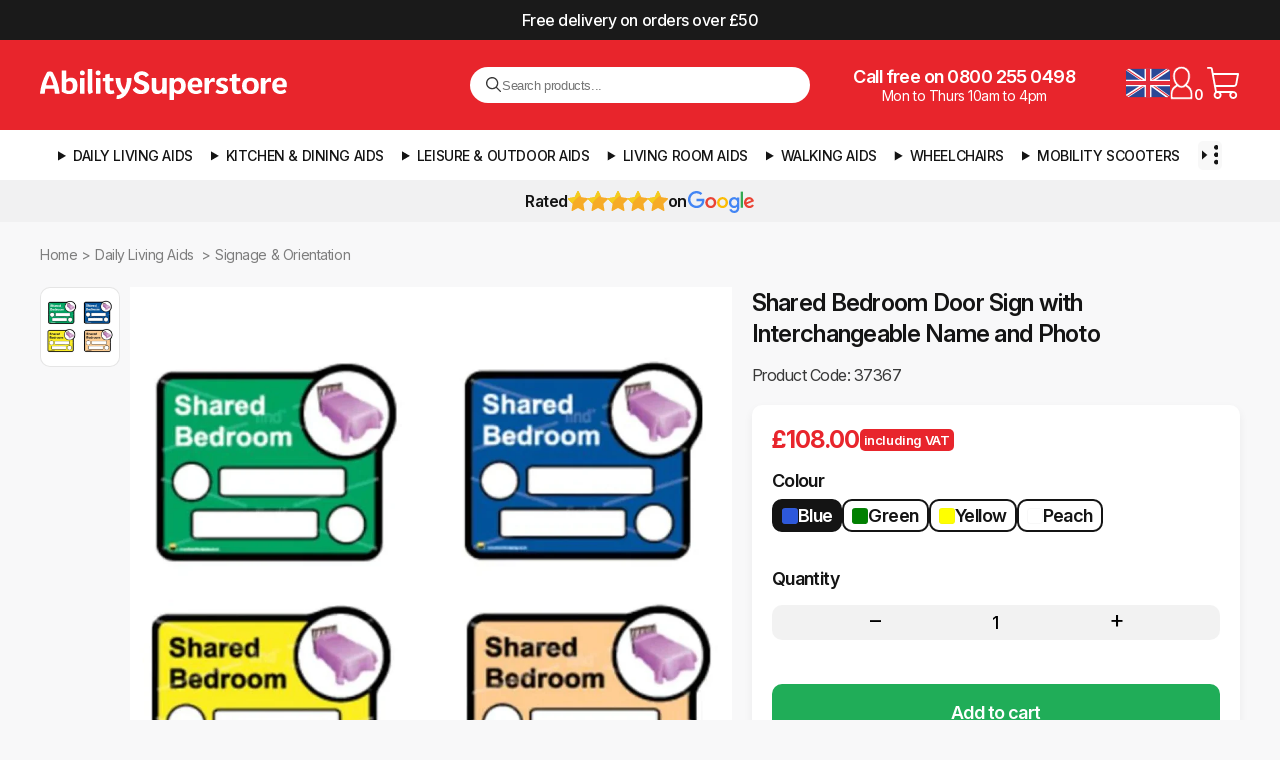

--- FILE ---
content_type: text/html; charset=utf-8
request_url: https://www.abilitysuperstore.com/products/shared-bedroom-door-sign-with-interchangeable-name-and-photo
body_size: 38068
content:
<!doctype html>
<html lang="en" xmlns="http://www.w3.org/1999/xhtml">
<head>
  <meta http-equiv="Content-Type" content="text/html; charset=utf-8">
  <meta http-equiv="X-UA-Compatible" content="IE=edge,chrome=1">
  <meta name="viewport" content="width=device-width, initial-scale=1"><title>
    Shared Bedroom door orientation sign with interchangeable name and photo &ndash; Ability Superstore
  </title>
  
  <meta name="description" content="Buy Shared Bedroom door orientation sign with interchangeable name and photo from the UK&#39;s leading mobility aids and disability equipment provider, the home of easier living and daily living aids Ability Superstore">
  

  <link rel="preconnect" href="https://cdn.shopify.com">
  <link rel="dns-prefetch" href="https://cdn.shopify.com">

  
    <link rel="canonical" href="https://www.abilitysuperstore.com/products/shared-bedroom-door-sign-with-interchangeable-name-and-photo">
  

  <link rel="preconnect" href="https://fonts.googleapis.com">
  <link rel="preconnect" href="https://fonts.gstatic.com" crossorigin>
  <link href="https://fonts.googleapis.com/css2?family=Inter:ital,opsz,wght@0,14..32,100..900;1,14..32,100..900&display=swap" rel="stylesheet">

  <link rel="shortcut icon" href="//www.abilitysuperstore.com/cdn/shop/t/137/assets/favicon-512.png?v=102618050441345305221757562066" type="image/png">
  <meta name="msvalidate.01" content="BBADF765269D9D20208FE24842728117">

  <link rel="stylesheet" href="//www.abilitysuperstore.com/cdn/shop/t/137/assets/styles.css?v=7412830616490097701761876025">
  <link rel="stylesheet" href="//www.abilitysuperstore.com/cdn/shop/t/137/assets/mobile.css?v=18852373336325489161760673007" media="(max-width: 768px)">
  <link rel="stylesheet" href="//www.abilitysuperstore.com/cdn/shop/t/137/assets/swatches.css?v=175588243236798262031755075759">

  
  <script>(function(w,d,s,l,i){w[l]=w[l]||[];w[l].push({'gtm.start':
  new Date().getTime(),event:'gtm.js'});var f=d.getElementsByTagName(s)[0],
  j=d.createElement(s),dl=l!='dataLayer'?'&l='+l:'';j.defer=true;j.src=
  'https://www.googletagmanager.com/gtm.js?id='+i+dl;f.parentNode.insertBefore(j,f);
  })(window,document,'script','dataLayer','GTM-M3S4CD4');</script>

  
  <!-- /snippets/social-meta-tags.liquid -->


    <meta property="og:type" content="product">
    <meta property="og:title" content="Shared Bedroom Door Sign with Interchangeable Name and Photo">
    
        <meta property="og:image" content="http://www.abilitysuperstore.com/cdn/shop/products/bedroom-door-sign-for-2-with-interchangeable-name-and-photo-1373_d6bbc8c4-59dc-418c-a5b7-dee4abe52547_1000x1000_jpg_grande.webp?v=1671705657">
        <meta property="og:image:secure_url" content="https://www.abilitysuperstore.com/cdn/shop/products/bedroom-door-sign-for-2-with-interchangeable-name-and-photo-1373_d6bbc8c4-59dc-418c-a5b7-dee4abe52547_1000x1000_jpg_grande.webp?v=1671705657">
    
    <meta property="og:description" content="
These mobility aids are big, bright, colourful, simple and clear
The Shared Bedroom Door Sign with Interchangeable Name and Photo can be attached to any wall, or door, in minutes 

 Signage and orientation signs aid those living with dementia, or Alzheimer’s

This living aid helps build a sense of recognition in the home environment 
Available in four colours – blue, green, yellow and peach

The Shared Bedroom Door Sign with Interchangeable Name and Photo has been specially designed as an aid for those living with Alzheimer’s, or dementia, and those that need some signage and orientation support.
This living aid is in bright colours, bold text, has a large image, as well as space for handwritten labels, all helping to aid room identification.
This type of mobility aid helps create a sense of independence, as the Shared Bedroom Door Sign with Interchangeable Name and Photo aid allows people to find what they need without requiring assistance from friends and family. By clearly labelling rooms, the home becomes easier to navigate and enables people to continue their everyday tasks.
The Shared Bedroom Door Sign with Interchangeable Name and Photo comes in a choice of four bright colours – blue, green, yellow, and peach.
Please note, these items are made to order and can take up to 10 working days for delivery.">
    <meta property="og:price:amount" content="108.00">
    <meta property="og:price:currency" content="GBP">

<meta property="og:url" content="https://www.abilitysuperstore.com/products/shared-bedroom-door-sign-with-interchangeable-name-and-photo">
<meta property="og:site_name" content="Ability Superstore">





    <meta name="twitter:card" content="summary">



    <meta name="twitter:title" content="Shared Bedroom Door Sign with Interchangeable Name and Photo">
    <meta name="twitter:description" content="
These mobility aids are big, bright, colourful, simple and clear
The Shared Bedroom Door Sign with Interchangeable Name and Photo can be attached to any wall, or door, in minutes 

 Signage and orien">
    <meta name="twitter:image" content="https://www.abilitysuperstore.com/cdn/shop/products/bedroom-door-sign-for-2-with-interchangeable-name-and-photo-1373_d6bbc8c4-59dc-418c-a5b7-dee4abe52547_1000x1000_jpg_grande.webp?v=1671705657">
    <meta name="twitter:image:width" content="600">
    <meta name="twitter:image:height" content="600">



  
        
        
        
        
        
        
        
        
            
            
        

        
        

        
        <script type="application/ld+json">
        {
            "@context": "https://schema.org/",
            "@type": "Product",
            "name": "Shared Bedroom Door Sign with Interchangeable Name and Photo",
            "image": [
                    "//www.abilitysuperstore.com/cdn/shop/products/bedroom-door-sign-for-2-with-interchangeable-name-and-photo-1373_d6bbc8c4-59dc-418c-a5b7-dee4abe52547_1000x1000_jpg.webp?v=1671705657"],
            "description": "These mobility aids are big, bright, colourful, simple and clearThe Shared Bedroom Door Sign with Interchangeable Name and Photo can be attached to any wall, or door, in minutes  Signage and orientation signs aid those living with dementia, or Alzheimer’sThis living aid helps build a sense of recognition in the home environment Available in four colours – blue, green, yellow and peachThe Shared Bedroom Door Sign with Interchangeable Name and Photo has been specially designed as an aid for those living with Alzheimer’s, or dementia, and those that need some signage and orientation support.This living aid is in bright colours, bold text, has a large image, as well as space for handwritten labels, all helping to aid room identification.This type of mobility aid helps create a sense of independence, as the Shared Bedroom Door Sign with Interchangeable Name and Photo aid allows people to find what they need without requiring assistance from friends and family. By clearly labelling rooms, the home becomes easier to navigate and enables people to continue their everyday tasks.The Shared Bedroom Door Sign with Interchangeable Name and Photo comes in a choice of four bright colours – blue, green, yellow, and peach.Please note, these items are made to order and can take up to 10 working days for delivery.",
            "sku": "37367","brand": {
                "@type": "Brand",
                "name": "Find"
            },
            "offers": {
                "@type": "Offer",
                "url": "https://www.abilitysuperstore.com/products/shared-bedroom-door-sign-with-interchangeable-name-and-photo",
                "priceCurrency": "GBP",
                "price": "108.00",
                "availability": "InStock"
            }
        }
        </script>













    
    
    
    

    
    
    
        
            
                
                
            

            
                
            

            
        
            
                
                
            

            
                
            

            
        
            
                
                
            

            
                
            

            
        
            
                
                
            

            
                
                    
                    
                
                    
                    
                
                    
                    
                
            

            
        
            
                
                
            

            
                
            

            
        
            
                
                
            

            
                
            

            
        
            
                
                
            

            
                
            

            
        
            
                
                
            

            
                
            

            
        
            
                
                
            

            
                
            

            
        
            
                
                
            

            
                
                    
                    
                
                    
                    
                
            

            
        
            
                
                
            

            
                
            

            
        
            
                
                
            

            
                
            

            
        
            
                
                
            

            
                
                    
                    
                
                    
                    
                
                    
                    
                
                    
                    
                
                    
                    
                
                    
                    
                
                    
                    
                
            

            
        
    
        
            
                
                
            

            
                
            

            
        
            
                
                
            

            
                
            

            
        
            
                
                
            

            
                
            

            
        
            
                
                
            

            
                
            

            
        
            
                
                
            

            
                
            

            
        
            
                
                
            

            
                
            

            
        
            
                
                
            

            
                
            

            
        
            
                
                
            

            
                
            

            
        
            
                
                
            

            
                
            

            
        
            
                
                
            

            
                
            

            
        
            
                
                
            

            
                
                    
                    
                
            

            
        
            
                
                
            

            
                
            

            
        
            
                
                
            

            
                
            

            
        
            
                
                
            

            
                
            

            
        
            
                
                
            

            
                
            

            
        
            
                
                
            

            
                
            

            
        
            
                
                
            

            
                
            

            
        
            
                
                
            

            
                
            

            
        
            
                
                
            

            
                
            

            
        
            
                
                
            

            
                
            

            
        
            
                
                
            

            
                
            

            
        
    
        
            
                
                
            

            
                
            

            
        
            
                
                
            

            
                
                    
                    
                
                    
                    
                
                    
                    
                
                    
                    
                
                    
                    
                
                    
                    
                
                    
                    
                
            

            
        
            
                
                
            

            
                
                    
                    
                
                    
                    
                
                    
                    
                
            

            
        
            
                
                
            

            
                
                    
                    
                
                    
                    
                
                    
                    
                
                    
                    
                
            

            
        
            
                
                
            

            
                
            

            
        
            
                
                
            

            
                
            

            
        
            
                
                
            

            
                
            

            
        
            
                
                
            

            
                
            

            
        
            
                
                
            

            
                
            

            
        
            
                
                
            

            
                
            

            
        
            
                
                
            

            
                
            

            
        
            
                
                
            

            
                
            

            
        
            
                
                
            

            
                
                    
                    
                
                    
                    
                
                    
                    
                
            

            
        
            
                
                
            

            
                
            

            
        
            
                
                
                    
                    
                    
    
        
            

            

            
                
    
        
            

            

            
                
    
        
            

            

            
                
    
        
            

            

            
                
    
        
            

            

            
                
    
        
            

            

            
                
    
        
            

            

            
                
    
        
            

            

            
                
    
    





<script type="application/ld+json">
{
    "@context": "https://schema.org",
    "@type": "BreadcrumbList",
    "itemListElement": [
        
                        
{
    "@type": "ListItem",
    "position": 1,
    "name": "Home",
    "item": "https://www.abilitysuperstore.com"
}
,
                        {
                            "@type": "ListItem","position": 2,
                            "name": "Daily Living Aids",
                            "item": "https://www.abilitysuperstore.com/collections/daily-living-aids"
                        },
                        {
                            "@type": "ListItem","position": 3,
                            "name": "Signage &amp; Orientation",
                            "item": "https://www.abilitysuperstore.com/collections/orientation-signage"
                        }
                    ,
        {
            "@type": "ListItem","position": 4,
            "name": "Shared Bedroom Door Sign with Interchangeable Name and Photo",
            "item": "https://www.abilitysuperstore.com/products/shared-bedroom-door-sign-with-interchangeable-name-and-photo"
        }
    ]
}
</script>



  <script>window.performance && window.performance.mark && window.performance.mark('shopify.content_for_header.start');</script><meta id="shopify-digital-wallet" name="shopify-digital-wallet" content="/7700185145/digital_wallets/dialog">
<meta name="shopify-checkout-api-token" content="64c1443fcff090c903e4345d13e2cc39">
<meta id="in-context-paypal-metadata" data-shop-id="7700185145" data-venmo-supported="false" data-environment="production" data-locale="en_US" data-paypal-v4="true" data-currency="GBP">
<link rel="alternate" type="application/json+oembed" href="https://www.abilitysuperstore.com/products/shared-bedroom-door-sign-with-interchangeable-name-and-photo.oembed">
<script async="async" src="/checkouts/internal/preloads.js?locale=en-GB"></script>
<link rel="preconnect" href="https://shop.app" crossorigin="anonymous">
<script async="async" src="https://shop.app/checkouts/internal/preloads.js?locale=en-GB&shop_id=7700185145" crossorigin="anonymous"></script>
<script id="apple-pay-shop-capabilities" type="application/json">{"shopId":7700185145,"countryCode":"GB","currencyCode":"GBP","merchantCapabilities":["supports3DS"],"merchantId":"gid:\/\/shopify\/Shop\/7700185145","merchantName":"Ability Superstore","requiredBillingContactFields":["postalAddress","email","phone"],"requiredShippingContactFields":["postalAddress","email","phone"],"shippingType":"shipping","supportedNetworks":["visa","maestro","masterCard","amex","discover","elo"],"total":{"type":"pending","label":"Ability Superstore","amount":"1.00"},"shopifyPaymentsEnabled":true,"supportsSubscriptions":true}</script>
<script id="shopify-features" type="application/json">{"accessToken":"64c1443fcff090c903e4345d13e2cc39","betas":["rich-media-storefront-analytics"],"domain":"www.abilitysuperstore.com","predictiveSearch":true,"shopId":7700185145,"locale":"en"}</script>
<script>var Shopify = Shopify || {};
Shopify.shop = "abilitysup.myshopify.com";
Shopify.locale = "en";
Shopify.currency = {"active":"GBP","rate":"1.0"};
Shopify.country = "GB";
Shopify.theme = {"name":"AS v4.0.7 [LATEST]","id":177400283512,"schema_name":"Ability Superstore","schema_version":"4.0","theme_store_id":null,"role":"main"};
Shopify.theme.handle = "null";
Shopify.theme.style = {"id":null,"handle":null};
Shopify.cdnHost = "www.abilitysuperstore.com/cdn";
Shopify.routes = Shopify.routes || {};
Shopify.routes.root = "/";</script>
<script type="module">!function(o){(o.Shopify=o.Shopify||{}).modules=!0}(window);</script>
<script>!function(o){function n(){var o=[];function n(){o.push(Array.prototype.slice.apply(arguments))}return n.q=o,n}var t=o.Shopify=o.Shopify||{};t.loadFeatures=n(),t.autoloadFeatures=n()}(window);</script>
<script>
  window.ShopifyPay = window.ShopifyPay || {};
  window.ShopifyPay.apiHost = "shop.app\/pay";
  window.ShopifyPay.redirectState = null;
</script>
<script id="shop-js-analytics" type="application/json">{"pageType":"product"}</script>
<script defer="defer" async type="module" src="//www.abilitysuperstore.com/cdn/shopifycloud/shop-js/modules/v2/client.init-shop-cart-sync_BN7fPSNr.en.esm.js"></script>
<script defer="defer" async type="module" src="//www.abilitysuperstore.com/cdn/shopifycloud/shop-js/modules/v2/chunk.common_Cbph3Kss.esm.js"></script>
<script defer="defer" async type="module" src="//www.abilitysuperstore.com/cdn/shopifycloud/shop-js/modules/v2/chunk.modal_DKumMAJ1.esm.js"></script>
<script type="module">
  await import("//www.abilitysuperstore.com/cdn/shopifycloud/shop-js/modules/v2/client.init-shop-cart-sync_BN7fPSNr.en.esm.js");
await import("//www.abilitysuperstore.com/cdn/shopifycloud/shop-js/modules/v2/chunk.common_Cbph3Kss.esm.js");
await import("//www.abilitysuperstore.com/cdn/shopifycloud/shop-js/modules/v2/chunk.modal_DKumMAJ1.esm.js");

  window.Shopify.SignInWithShop?.initShopCartSync?.({"fedCMEnabled":true,"windoidEnabled":true});

</script>
<script>
  window.Shopify = window.Shopify || {};
  if (!window.Shopify.featureAssets) window.Shopify.featureAssets = {};
  window.Shopify.featureAssets['shop-js'] = {"shop-cart-sync":["modules/v2/client.shop-cart-sync_CJVUk8Jm.en.esm.js","modules/v2/chunk.common_Cbph3Kss.esm.js","modules/v2/chunk.modal_DKumMAJ1.esm.js"],"init-fed-cm":["modules/v2/client.init-fed-cm_7Fvt41F4.en.esm.js","modules/v2/chunk.common_Cbph3Kss.esm.js","modules/v2/chunk.modal_DKumMAJ1.esm.js"],"init-shop-email-lookup-coordinator":["modules/v2/client.init-shop-email-lookup-coordinator_Cc088_bR.en.esm.js","modules/v2/chunk.common_Cbph3Kss.esm.js","modules/v2/chunk.modal_DKumMAJ1.esm.js"],"init-windoid":["modules/v2/client.init-windoid_hPopwJRj.en.esm.js","modules/v2/chunk.common_Cbph3Kss.esm.js","modules/v2/chunk.modal_DKumMAJ1.esm.js"],"shop-button":["modules/v2/client.shop-button_B0jaPSNF.en.esm.js","modules/v2/chunk.common_Cbph3Kss.esm.js","modules/v2/chunk.modal_DKumMAJ1.esm.js"],"shop-cash-offers":["modules/v2/client.shop-cash-offers_DPIskqss.en.esm.js","modules/v2/chunk.common_Cbph3Kss.esm.js","modules/v2/chunk.modal_DKumMAJ1.esm.js"],"shop-toast-manager":["modules/v2/client.shop-toast-manager_CK7RT69O.en.esm.js","modules/v2/chunk.common_Cbph3Kss.esm.js","modules/v2/chunk.modal_DKumMAJ1.esm.js"],"init-shop-cart-sync":["modules/v2/client.init-shop-cart-sync_BN7fPSNr.en.esm.js","modules/v2/chunk.common_Cbph3Kss.esm.js","modules/v2/chunk.modal_DKumMAJ1.esm.js"],"init-customer-accounts-sign-up":["modules/v2/client.init-customer-accounts-sign-up_CfPf4CXf.en.esm.js","modules/v2/client.shop-login-button_DeIztwXF.en.esm.js","modules/v2/chunk.common_Cbph3Kss.esm.js","modules/v2/chunk.modal_DKumMAJ1.esm.js"],"pay-button":["modules/v2/client.pay-button_CgIwFSYN.en.esm.js","modules/v2/chunk.common_Cbph3Kss.esm.js","modules/v2/chunk.modal_DKumMAJ1.esm.js"],"init-customer-accounts":["modules/v2/client.init-customer-accounts_DQ3x16JI.en.esm.js","modules/v2/client.shop-login-button_DeIztwXF.en.esm.js","modules/v2/chunk.common_Cbph3Kss.esm.js","modules/v2/chunk.modal_DKumMAJ1.esm.js"],"avatar":["modules/v2/client.avatar_BTnouDA3.en.esm.js"],"init-shop-for-new-customer-accounts":["modules/v2/client.init-shop-for-new-customer-accounts_CsZy_esa.en.esm.js","modules/v2/client.shop-login-button_DeIztwXF.en.esm.js","modules/v2/chunk.common_Cbph3Kss.esm.js","modules/v2/chunk.modal_DKumMAJ1.esm.js"],"shop-follow-button":["modules/v2/client.shop-follow-button_BRMJjgGd.en.esm.js","modules/v2/chunk.common_Cbph3Kss.esm.js","modules/v2/chunk.modal_DKumMAJ1.esm.js"],"checkout-modal":["modules/v2/client.checkout-modal_B9Drz_yf.en.esm.js","modules/v2/chunk.common_Cbph3Kss.esm.js","modules/v2/chunk.modal_DKumMAJ1.esm.js"],"shop-login-button":["modules/v2/client.shop-login-button_DeIztwXF.en.esm.js","modules/v2/chunk.common_Cbph3Kss.esm.js","modules/v2/chunk.modal_DKumMAJ1.esm.js"],"lead-capture":["modules/v2/client.lead-capture_DXYzFM3R.en.esm.js","modules/v2/chunk.common_Cbph3Kss.esm.js","modules/v2/chunk.modal_DKumMAJ1.esm.js"],"shop-login":["modules/v2/client.shop-login_CA5pJqmO.en.esm.js","modules/v2/chunk.common_Cbph3Kss.esm.js","modules/v2/chunk.modal_DKumMAJ1.esm.js"],"payment-terms":["modules/v2/client.payment-terms_BxzfvcZJ.en.esm.js","modules/v2/chunk.common_Cbph3Kss.esm.js","modules/v2/chunk.modal_DKumMAJ1.esm.js"]};
</script>
<script>(function() {
  var isLoaded = false;
  function asyncLoad() {
    if (isLoaded) return;
    isLoaded = true;
    var urls = ["https:\/\/cdn-stamped-io.azureedge.net\/files\/widget.min.js?shop=abilitysup.myshopify.com","https:\/\/chimpstatic.com\/mcjs-connected\/js\/users\/d921a6d65b384b66efc6bb039\/b77884211f23a157ab3d7772c.js?shop=abilitysup.myshopify.com","https:\/\/www.paypal.com\/tagmanager\/pptm.js?id=6c04ed21-32ed-49c0-aa6c-e049c0cf13c7\u0026shop=abilitysup.myshopify.com","https:\/\/cdn1.stamped.io\/files\/widget.min.js?shop=abilitysup.myshopify.com"];
    for (var i = 0; i < urls.length; i++) {
      var s = document.createElement('script');
      s.type = 'text/javascript';
      s.async = true;
      s.src = urls[i];
      var x = document.getElementsByTagName('script')[0];
      x.parentNode.insertBefore(s, x);
    }
  };
  if(window.attachEvent) {
    window.attachEvent('onload', asyncLoad);
  } else {
    window.addEventListener('load', asyncLoad, false);
  }
})();</script>
<script id="__st">var __st={"a":7700185145,"offset":0,"reqid":"a6d77e74-d0fa-41e6-b293-2394681cdaea-1769988118","pageurl":"www.abilitysuperstore.com\/products\/shared-bedroom-door-sign-with-interchangeable-name-and-photo","u":"41cda36478c2","p":"product","rtyp":"product","rid":1070176075833};</script>
<script>window.ShopifyPaypalV4VisibilityTracking = true;</script>
<script id="captcha-bootstrap">!function(){'use strict';const t='contact',e='account',n='new_comment',o=[[t,t],['blogs',n],['comments',n],[t,'customer']],c=[[e,'customer_login'],[e,'guest_login'],[e,'recover_customer_password'],[e,'create_customer']],r=t=>t.map((([t,e])=>`form[action*='/${t}']:not([data-nocaptcha='true']) input[name='form_type'][value='${e}']`)).join(','),a=t=>()=>t?[...document.querySelectorAll(t)].map((t=>t.form)):[];function s(){const t=[...o],e=r(t);return a(e)}const i='password',u='form_key',d=['recaptcha-v3-token','g-recaptcha-response','h-captcha-response',i],f=()=>{try{return window.sessionStorage}catch{return}},m='__shopify_v',_=t=>t.elements[u];function p(t,e,n=!1){try{const o=window.sessionStorage,c=JSON.parse(o.getItem(e)),{data:r}=function(t){const{data:e,action:n}=t;return t[m]||n?{data:e,action:n}:{data:t,action:n}}(c);for(const[e,n]of Object.entries(r))t.elements[e]&&(t.elements[e].value=n);n&&o.removeItem(e)}catch(o){console.error('form repopulation failed',{error:o})}}const l='form_type',E='cptcha';function T(t){t.dataset[E]=!0}const w=window,h=w.document,L='Shopify',v='ce_forms',y='captcha';let A=!1;((t,e)=>{const n=(g='f06e6c50-85a8-45c8-87d0-21a2b65856fe',I='https://cdn.shopify.com/shopifycloud/storefront-forms-hcaptcha/ce_storefront_forms_captcha_hcaptcha.v1.5.2.iife.js',D={infoText:'Protected by hCaptcha',privacyText:'Privacy',termsText:'Terms'},(t,e,n)=>{const o=w[L][v],c=o.bindForm;if(c)return c(t,g,e,D).then(n);var r;o.q.push([[t,g,e,D],n]),r=I,A||(h.body.append(Object.assign(h.createElement('script'),{id:'captcha-provider',async:!0,src:r})),A=!0)});var g,I,D;w[L]=w[L]||{},w[L][v]=w[L][v]||{},w[L][v].q=[],w[L][y]=w[L][y]||{},w[L][y].protect=function(t,e){n(t,void 0,e),T(t)},Object.freeze(w[L][y]),function(t,e,n,w,h,L){const[v,y,A,g]=function(t,e,n){const i=e?o:[],u=t?c:[],d=[...i,...u],f=r(d),m=r(i),_=r(d.filter((([t,e])=>n.includes(e))));return[a(f),a(m),a(_),s()]}(w,h,L),I=t=>{const e=t.target;return e instanceof HTMLFormElement?e:e&&e.form},D=t=>v().includes(t);t.addEventListener('submit',(t=>{const e=I(t);if(!e)return;const n=D(e)&&!e.dataset.hcaptchaBound&&!e.dataset.recaptchaBound,o=_(e),c=g().includes(e)&&(!o||!o.value);(n||c)&&t.preventDefault(),c&&!n&&(function(t){try{if(!f())return;!function(t){const e=f();if(!e)return;const n=_(t);if(!n)return;const o=n.value;o&&e.removeItem(o)}(t);const e=Array.from(Array(32),(()=>Math.random().toString(36)[2])).join('');!function(t,e){_(t)||t.append(Object.assign(document.createElement('input'),{type:'hidden',name:u})),t.elements[u].value=e}(t,e),function(t,e){const n=f();if(!n)return;const o=[...t.querySelectorAll(`input[type='${i}']`)].map((({name:t})=>t)),c=[...d,...o],r={};for(const[a,s]of new FormData(t).entries())c.includes(a)||(r[a]=s);n.setItem(e,JSON.stringify({[m]:1,action:t.action,data:r}))}(t,e)}catch(e){console.error('failed to persist form',e)}}(e),e.submit())}));const S=(t,e)=>{t&&!t.dataset[E]&&(n(t,e.some((e=>e===t))),T(t))};for(const o of['focusin','change'])t.addEventListener(o,(t=>{const e=I(t);D(e)&&S(e,y())}));const B=e.get('form_key'),M=e.get(l),P=B&&M;t.addEventListener('DOMContentLoaded',(()=>{const t=y();if(P)for(const e of t)e.elements[l].value===M&&p(e,B);[...new Set([...A(),...v().filter((t=>'true'===t.dataset.shopifyCaptcha))])].forEach((e=>S(e,t)))}))}(h,new URLSearchParams(w.location.search),n,t,e,['guest_login'])})(!0,!0)}();</script>
<script integrity="sha256-4kQ18oKyAcykRKYeNunJcIwy7WH5gtpwJnB7kiuLZ1E=" data-source-attribution="shopify.loadfeatures" defer="defer" src="//www.abilitysuperstore.com/cdn/shopifycloud/storefront/assets/storefront/load_feature-a0a9edcb.js" crossorigin="anonymous"></script>
<script crossorigin="anonymous" defer="defer" src="//www.abilitysuperstore.com/cdn/shopifycloud/storefront/assets/shopify_pay/storefront-65b4c6d7.js?v=20250812"></script>
<script data-source-attribution="shopify.dynamic_checkout.dynamic.init">var Shopify=Shopify||{};Shopify.PaymentButton=Shopify.PaymentButton||{isStorefrontPortableWallets:!0,init:function(){window.Shopify.PaymentButton.init=function(){};var t=document.createElement("script");t.src="https://www.abilitysuperstore.com/cdn/shopifycloud/portable-wallets/latest/portable-wallets.en.js",t.type="module",document.head.appendChild(t)}};
</script>
<script data-source-attribution="shopify.dynamic_checkout.buyer_consent">
  function portableWalletsHideBuyerConsent(e){var t=document.getElementById("shopify-buyer-consent"),n=document.getElementById("shopify-subscription-policy-button");t&&n&&(t.classList.add("hidden"),t.setAttribute("aria-hidden","true"),n.removeEventListener("click",e))}function portableWalletsShowBuyerConsent(e){var t=document.getElementById("shopify-buyer-consent"),n=document.getElementById("shopify-subscription-policy-button");t&&n&&(t.classList.remove("hidden"),t.removeAttribute("aria-hidden"),n.addEventListener("click",e))}window.Shopify?.PaymentButton&&(window.Shopify.PaymentButton.hideBuyerConsent=portableWalletsHideBuyerConsent,window.Shopify.PaymentButton.showBuyerConsent=portableWalletsShowBuyerConsent);
</script>
<script data-source-attribution="shopify.dynamic_checkout.cart.bootstrap">document.addEventListener("DOMContentLoaded",(function(){function t(){return document.querySelector("shopify-accelerated-checkout-cart, shopify-accelerated-checkout")}if(t())Shopify.PaymentButton.init();else{new MutationObserver((function(e,n){t()&&(Shopify.PaymentButton.init(),n.disconnect())})).observe(document.body,{childList:!0,subtree:!0})}}));
</script>
<script id='scb4127' type='text/javascript' async='' src='https://www.abilitysuperstore.com/cdn/shopifycloud/privacy-banner/storefront-banner.js'></script><link id="shopify-accelerated-checkout-styles" rel="stylesheet" media="screen" href="https://www.abilitysuperstore.com/cdn/shopifycloud/portable-wallets/latest/accelerated-checkout-backwards-compat.css" crossorigin="anonymous">
<style id="shopify-accelerated-checkout-cart">
        #shopify-buyer-consent {
  margin-top: 1em;
  display: inline-block;
  width: 100%;
}

#shopify-buyer-consent.hidden {
  display: none;
}

#shopify-subscription-policy-button {
  background: none;
  border: none;
  padding: 0;
  text-decoration: underline;
  font-size: inherit;
  cursor: pointer;
}

#shopify-subscription-policy-button::before {
  box-shadow: none;
}

      </style>

<script>window.performance && window.performance.mark && window.performance.mark('shopify.content_for_header.end');</script>
<link href="https://monorail-edge.shopifysvc.com" rel="dns-prefetch">
<script>(function(){if ("sendBeacon" in navigator && "performance" in window) {try {var session_token_from_headers = performance.getEntriesByType('navigation')[0].serverTiming.find(x => x.name == '_s').description;} catch {var session_token_from_headers = undefined;}var session_cookie_matches = document.cookie.match(/_shopify_s=([^;]*)/);var session_token_from_cookie = session_cookie_matches && session_cookie_matches.length === 2 ? session_cookie_matches[1] : "";var session_token = session_token_from_headers || session_token_from_cookie || "";function handle_abandonment_event(e) {var entries = performance.getEntries().filter(function(entry) {return /monorail-edge.shopifysvc.com/.test(entry.name);});if (!window.abandonment_tracked && entries.length === 0) {window.abandonment_tracked = true;var currentMs = Date.now();var navigation_start = performance.timing.navigationStart;var payload = {shop_id: 7700185145,url: window.location.href,navigation_start,duration: currentMs - navigation_start,session_token,page_type: "product"};window.navigator.sendBeacon("https://monorail-edge.shopifysvc.com/v1/produce", JSON.stringify({schema_id: "online_store_buyer_site_abandonment/1.1",payload: payload,metadata: {event_created_at_ms: currentMs,event_sent_at_ms: currentMs}}));}}window.addEventListener('pagehide', handle_abandonment_event);}}());</script>
<script id="web-pixels-manager-setup">(function e(e,d,r,n,o){if(void 0===o&&(o={}),!Boolean(null===(a=null===(i=window.Shopify)||void 0===i?void 0:i.analytics)||void 0===a?void 0:a.replayQueue)){var i,a;window.Shopify=window.Shopify||{};var t=window.Shopify;t.analytics=t.analytics||{};var s=t.analytics;s.replayQueue=[],s.publish=function(e,d,r){return s.replayQueue.push([e,d,r]),!0};try{self.performance.mark("wpm:start")}catch(e){}var l=function(){var e={modern:/Edge?\/(1{2}[4-9]|1[2-9]\d|[2-9]\d{2}|\d{4,})\.\d+(\.\d+|)|Firefox\/(1{2}[4-9]|1[2-9]\d|[2-9]\d{2}|\d{4,})\.\d+(\.\d+|)|Chrom(ium|e)\/(9{2}|\d{3,})\.\d+(\.\d+|)|(Maci|X1{2}).+ Version\/(15\.\d+|(1[6-9]|[2-9]\d|\d{3,})\.\d+)([,.]\d+|)( \(\w+\)|)( Mobile\/\w+|) Safari\/|Chrome.+OPR\/(9{2}|\d{3,})\.\d+\.\d+|(CPU[ +]OS|iPhone[ +]OS|CPU[ +]iPhone|CPU IPhone OS|CPU iPad OS)[ +]+(15[._]\d+|(1[6-9]|[2-9]\d|\d{3,})[._]\d+)([._]\d+|)|Android:?[ /-](13[3-9]|1[4-9]\d|[2-9]\d{2}|\d{4,})(\.\d+|)(\.\d+|)|Android.+Firefox\/(13[5-9]|1[4-9]\d|[2-9]\d{2}|\d{4,})\.\d+(\.\d+|)|Android.+Chrom(ium|e)\/(13[3-9]|1[4-9]\d|[2-9]\d{2}|\d{4,})\.\d+(\.\d+|)|SamsungBrowser\/([2-9]\d|\d{3,})\.\d+/,legacy:/Edge?\/(1[6-9]|[2-9]\d|\d{3,})\.\d+(\.\d+|)|Firefox\/(5[4-9]|[6-9]\d|\d{3,})\.\d+(\.\d+|)|Chrom(ium|e)\/(5[1-9]|[6-9]\d|\d{3,})\.\d+(\.\d+|)([\d.]+$|.*Safari\/(?![\d.]+ Edge\/[\d.]+$))|(Maci|X1{2}).+ Version\/(10\.\d+|(1[1-9]|[2-9]\d|\d{3,})\.\d+)([,.]\d+|)( \(\w+\)|)( Mobile\/\w+|) Safari\/|Chrome.+OPR\/(3[89]|[4-9]\d|\d{3,})\.\d+\.\d+|(CPU[ +]OS|iPhone[ +]OS|CPU[ +]iPhone|CPU IPhone OS|CPU iPad OS)[ +]+(10[._]\d+|(1[1-9]|[2-9]\d|\d{3,})[._]\d+)([._]\d+|)|Android:?[ /-](13[3-9]|1[4-9]\d|[2-9]\d{2}|\d{4,})(\.\d+|)(\.\d+|)|Mobile Safari.+OPR\/([89]\d|\d{3,})\.\d+\.\d+|Android.+Firefox\/(13[5-9]|1[4-9]\d|[2-9]\d{2}|\d{4,})\.\d+(\.\d+|)|Android.+Chrom(ium|e)\/(13[3-9]|1[4-9]\d|[2-9]\d{2}|\d{4,})\.\d+(\.\d+|)|Android.+(UC? ?Browser|UCWEB|U3)[ /]?(15\.([5-9]|\d{2,})|(1[6-9]|[2-9]\d|\d{3,})\.\d+)\.\d+|SamsungBrowser\/(5\.\d+|([6-9]|\d{2,})\.\d+)|Android.+MQ{2}Browser\/(14(\.(9|\d{2,})|)|(1[5-9]|[2-9]\d|\d{3,})(\.\d+|))(\.\d+|)|K[Aa][Ii]OS\/(3\.\d+|([4-9]|\d{2,})\.\d+)(\.\d+|)/},d=e.modern,r=e.legacy,n=navigator.userAgent;return n.match(d)?"modern":n.match(r)?"legacy":"unknown"}(),u="modern"===l?"modern":"legacy",c=(null!=n?n:{modern:"",legacy:""})[u],f=function(e){return[e.baseUrl,"/wpm","/b",e.hashVersion,"modern"===e.buildTarget?"m":"l",".js"].join("")}({baseUrl:d,hashVersion:r,buildTarget:u}),m=function(e){var d=e.version,r=e.bundleTarget,n=e.surface,o=e.pageUrl,i=e.monorailEndpoint;return{emit:function(e){var a=e.status,t=e.errorMsg,s=(new Date).getTime(),l=JSON.stringify({metadata:{event_sent_at_ms:s},events:[{schema_id:"web_pixels_manager_load/3.1",payload:{version:d,bundle_target:r,page_url:o,status:a,surface:n,error_msg:t},metadata:{event_created_at_ms:s}}]});if(!i)return console&&console.warn&&console.warn("[Web Pixels Manager] No Monorail endpoint provided, skipping logging."),!1;try{return self.navigator.sendBeacon.bind(self.navigator)(i,l)}catch(e){}var u=new XMLHttpRequest;try{return u.open("POST",i,!0),u.setRequestHeader("Content-Type","text/plain"),u.send(l),!0}catch(e){return console&&console.warn&&console.warn("[Web Pixels Manager] Got an unhandled error while logging to Monorail."),!1}}}}({version:r,bundleTarget:l,surface:e.surface,pageUrl:self.location.href,monorailEndpoint:e.monorailEndpoint});try{o.browserTarget=l,function(e){var d=e.src,r=e.async,n=void 0===r||r,o=e.onload,i=e.onerror,a=e.sri,t=e.scriptDataAttributes,s=void 0===t?{}:t,l=document.createElement("script"),u=document.querySelector("head"),c=document.querySelector("body");if(l.async=n,l.src=d,a&&(l.integrity=a,l.crossOrigin="anonymous"),s)for(var f in s)if(Object.prototype.hasOwnProperty.call(s,f))try{l.dataset[f]=s[f]}catch(e){}if(o&&l.addEventListener("load",o),i&&l.addEventListener("error",i),u)u.appendChild(l);else{if(!c)throw new Error("Did not find a head or body element to append the script");c.appendChild(l)}}({src:f,async:!0,onload:function(){if(!function(){var e,d;return Boolean(null===(d=null===(e=window.Shopify)||void 0===e?void 0:e.analytics)||void 0===d?void 0:d.initialized)}()){var d=window.webPixelsManager.init(e)||void 0;if(d){var r=window.Shopify.analytics;r.replayQueue.forEach((function(e){var r=e[0],n=e[1],o=e[2];d.publishCustomEvent(r,n,o)})),r.replayQueue=[],r.publish=d.publishCustomEvent,r.visitor=d.visitor,r.initialized=!0}}},onerror:function(){return m.emit({status:"failed",errorMsg:"".concat(f," has failed to load")})},sri:function(e){var d=/^sha384-[A-Za-z0-9+/=]+$/;return"string"==typeof e&&d.test(e)}(c)?c:"",scriptDataAttributes:o}),m.emit({status:"loading"})}catch(e){m.emit({status:"failed",errorMsg:(null==e?void 0:e.message)||"Unknown error"})}}})({shopId: 7700185145,storefrontBaseUrl: "https://www.abilitysuperstore.com",extensionsBaseUrl: "https://extensions.shopifycdn.com/cdn/shopifycloud/web-pixels-manager",monorailEndpoint: "https://monorail-edge.shopifysvc.com/unstable/produce_batch",surface: "storefront-renderer",enabledBetaFlags: ["2dca8a86"],webPixelsConfigList: [{"id":"419725550","configuration":"{\"config\":\"{\\\"pixel_id\\\":\\\"G-0LMN5QFZJ2\\\",\\\"gtag_events\\\":[{\\\"type\\\":\\\"purchase\\\",\\\"action_label\\\":\\\"G-0LMN5QFZJ2\\\"},{\\\"type\\\":\\\"page_view\\\",\\\"action_label\\\":\\\"G-0LMN5QFZJ2\\\"},{\\\"type\\\":\\\"view_item\\\",\\\"action_label\\\":\\\"G-0LMN5QFZJ2\\\"},{\\\"type\\\":\\\"search\\\",\\\"action_label\\\":\\\"G-0LMN5QFZJ2\\\"},{\\\"type\\\":\\\"add_to_cart\\\",\\\"action_label\\\":\\\"G-0LMN5QFZJ2\\\"},{\\\"type\\\":\\\"begin_checkout\\\",\\\"action_label\\\":\\\"G-0LMN5QFZJ2\\\"},{\\\"type\\\":\\\"add_payment_info\\\",\\\"action_label\\\":\\\"G-0LMN5QFZJ2\\\"}],\\\"enable_monitoring_mode\\\":false}\"}","eventPayloadVersion":"v1","runtimeContext":"OPEN","scriptVersion":"b2a88bafab3e21179ed38636efcd8a93","type":"APP","apiClientId":1780363,"privacyPurposes":[],"dataSharingAdjustments":{"protectedCustomerApprovalScopes":["read_customer_address","read_customer_email","read_customer_name","read_customer_personal_data","read_customer_phone"]}},{"id":"shopify-app-pixel","configuration":"{}","eventPayloadVersion":"v1","runtimeContext":"STRICT","scriptVersion":"0450","apiClientId":"shopify-pixel","type":"APP","privacyPurposes":["ANALYTICS","MARKETING"]},{"id":"shopify-custom-pixel","eventPayloadVersion":"v1","runtimeContext":"LAX","scriptVersion":"0450","apiClientId":"shopify-pixel","type":"CUSTOM","privacyPurposes":["ANALYTICS","MARKETING"]}],isMerchantRequest: false,initData: {"shop":{"name":"Ability Superstore","paymentSettings":{"currencyCode":"GBP"},"myshopifyDomain":"abilitysup.myshopify.com","countryCode":"GB","storefrontUrl":"https:\/\/www.abilitysuperstore.com"},"customer":null,"cart":null,"checkout":null,"productVariants":[{"price":{"amount":108.0,"currencyCode":"GBP"},"product":{"title":"Shared Bedroom Door Sign with Interchangeable Name and Photo","vendor":"Find","id":"1070176075833","untranslatedTitle":"Shared Bedroom Door Sign with Interchangeable Name and Photo","url":"\/products\/shared-bedroom-door-sign-with-interchangeable-name-and-photo","type":"Orientation \u0026 Signage \u003e Orientation Signs"},"id":"9856469631033","image":{"src":"\/\/www.abilitysuperstore.com\/cdn\/shop\/products\/bedroom-door-sign-for-2-with-interchangeable-name-and-photo-1373_d6bbc8c4-59dc-418c-a5b7-dee4abe52547_1000x1000_jpg.webp?v=1671705657"},"sku":"37367","title":"Blue","untranslatedTitle":"Blue"},{"price":{"amount":108.0,"currencyCode":"GBP"},"product":{"title":"Shared Bedroom Door Sign with Interchangeable Name and Photo","vendor":"Find","id":"1070176075833","untranslatedTitle":"Shared Bedroom Door Sign with Interchangeable Name and Photo","url":"\/products\/shared-bedroom-door-sign-with-interchangeable-name-and-photo","type":"Orientation \u0026 Signage \u003e Orientation Signs"},"id":"9856469663801","image":{"src":"\/\/www.abilitysuperstore.com\/cdn\/shop\/products\/bedroom-door-sign-for-2-with-interchangeable-name-and-photo-1373_d6bbc8c4-59dc-418c-a5b7-dee4abe52547_1000x1000_jpg.webp?v=1671705657"},"sku":"37368","title":"Green","untranslatedTitle":"Green"},{"price":{"amount":108.0,"currencyCode":"GBP"},"product":{"title":"Shared Bedroom Door Sign with Interchangeable Name and Photo","vendor":"Find","id":"1070176075833","untranslatedTitle":"Shared Bedroom Door Sign with Interchangeable Name and Photo","url":"\/products\/shared-bedroom-door-sign-with-interchangeable-name-and-photo","type":"Orientation \u0026 Signage \u003e Orientation Signs"},"id":"9856469729337","image":{"src":"\/\/www.abilitysuperstore.com\/cdn\/shop\/products\/bedroom-door-sign-for-2-with-interchangeable-name-and-photo-1373_d6bbc8c4-59dc-418c-a5b7-dee4abe52547_1000x1000_jpg.webp?v=1671705657"},"sku":"37369","title":"Yellow","untranslatedTitle":"Yellow"},{"price":{"amount":108.0,"currencyCode":"GBP"},"product":{"title":"Shared Bedroom Door Sign with Interchangeable Name and Photo","vendor":"Find","id":"1070176075833","untranslatedTitle":"Shared Bedroom Door Sign with Interchangeable Name and Photo","url":"\/products\/shared-bedroom-door-sign-with-interchangeable-name-and-photo","type":"Orientation \u0026 Signage \u003e Orientation Signs"},"id":"9856469762105","image":{"src":"\/\/www.abilitysuperstore.com\/cdn\/shop\/products\/bedroom-door-sign-for-2-with-interchangeable-name-and-photo-1373_d6bbc8c4-59dc-418c-a5b7-dee4abe52547_1000x1000_jpg.webp?v=1671705657"},"sku":"37370","title":"Peach","untranslatedTitle":"Peach"}],"purchasingCompany":null},},"https://www.abilitysuperstore.com/cdn","1d2a099fw23dfb22ep557258f5m7a2edbae",{"modern":"","legacy":""},{"shopId":"7700185145","storefrontBaseUrl":"https:\/\/www.abilitysuperstore.com","extensionBaseUrl":"https:\/\/extensions.shopifycdn.com\/cdn\/shopifycloud\/web-pixels-manager","surface":"storefront-renderer","enabledBetaFlags":"[\"2dca8a86\"]","isMerchantRequest":"false","hashVersion":"1d2a099fw23dfb22ep557258f5m7a2edbae","publish":"custom","events":"[[\"page_viewed\",{}],[\"product_viewed\",{\"productVariant\":{\"price\":{\"amount\":108.0,\"currencyCode\":\"GBP\"},\"product\":{\"title\":\"Shared Bedroom Door Sign with Interchangeable Name and Photo\",\"vendor\":\"Find\",\"id\":\"1070176075833\",\"untranslatedTitle\":\"Shared Bedroom Door Sign with Interchangeable Name and Photo\",\"url\":\"\/products\/shared-bedroom-door-sign-with-interchangeable-name-and-photo\",\"type\":\"Orientation \u0026 Signage \u003e Orientation Signs\"},\"id\":\"9856469631033\",\"image\":{\"src\":\"\/\/www.abilitysuperstore.com\/cdn\/shop\/products\/bedroom-door-sign-for-2-with-interchangeable-name-and-photo-1373_d6bbc8c4-59dc-418c-a5b7-dee4abe52547_1000x1000_jpg.webp?v=1671705657\"},\"sku\":\"37367\",\"title\":\"Blue\",\"untranslatedTitle\":\"Blue\"}}]]"});</script><script>
  window.ShopifyAnalytics = window.ShopifyAnalytics || {};
  window.ShopifyAnalytics.meta = window.ShopifyAnalytics.meta || {};
  window.ShopifyAnalytics.meta.currency = 'GBP';
  var meta = {"product":{"id":1070176075833,"gid":"gid:\/\/shopify\/Product\/1070176075833","vendor":"Find","type":"Orientation \u0026 Signage \u003e Orientation Signs","handle":"shared-bedroom-door-sign-with-interchangeable-name-and-photo","variants":[{"id":9856469631033,"price":10800,"name":"Shared Bedroom Door Sign with Interchangeable Name and Photo - Blue","public_title":"Blue","sku":"37367"},{"id":9856469663801,"price":10800,"name":"Shared Bedroom Door Sign with Interchangeable Name and Photo - Green","public_title":"Green","sku":"37368"},{"id":9856469729337,"price":10800,"name":"Shared Bedroom Door Sign with Interchangeable Name and Photo - Yellow","public_title":"Yellow","sku":"37369"},{"id":9856469762105,"price":10800,"name":"Shared Bedroom Door Sign with Interchangeable Name and Photo - Peach","public_title":"Peach","sku":"37370"}],"remote":false},"page":{"pageType":"product","resourceType":"product","resourceId":1070176075833,"requestId":"a6d77e74-d0fa-41e6-b293-2394681cdaea-1769988118"}};
  for (var attr in meta) {
    window.ShopifyAnalytics.meta[attr] = meta[attr];
  }
</script>
<script class="analytics">
  (function () {
    var customDocumentWrite = function(content) {
      var jquery = null;

      if (window.jQuery) {
        jquery = window.jQuery;
      } else if (window.Checkout && window.Checkout.$) {
        jquery = window.Checkout.$;
      }

      if (jquery) {
        jquery('body').append(content);
      }
    };

    var hasLoggedConversion = function(token) {
      if (token) {
        return document.cookie.indexOf('loggedConversion=' + token) !== -1;
      }
      return false;
    }

    var setCookieIfConversion = function(token) {
      if (token) {
        var twoMonthsFromNow = new Date(Date.now());
        twoMonthsFromNow.setMonth(twoMonthsFromNow.getMonth() + 2);

        document.cookie = 'loggedConversion=' + token + '; expires=' + twoMonthsFromNow;
      }
    }

    var trekkie = window.ShopifyAnalytics.lib = window.trekkie = window.trekkie || [];
    if (trekkie.integrations) {
      return;
    }
    trekkie.methods = [
      'identify',
      'page',
      'ready',
      'track',
      'trackForm',
      'trackLink'
    ];
    trekkie.factory = function(method) {
      return function() {
        var args = Array.prototype.slice.call(arguments);
        args.unshift(method);
        trekkie.push(args);
        return trekkie;
      };
    };
    for (var i = 0; i < trekkie.methods.length; i++) {
      var key = trekkie.methods[i];
      trekkie[key] = trekkie.factory(key);
    }
    trekkie.load = function(config) {
      trekkie.config = config || {};
      trekkie.config.initialDocumentCookie = document.cookie;
      var first = document.getElementsByTagName('script')[0];
      var script = document.createElement('script');
      script.type = 'text/javascript';
      script.onerror = function(e) {
        var scriptFallback = document.createElement('script');
        scriptFallback.type = 'text/javascript';
        scriptFallback.onerror = function(error) {
                var Monorail = {
      produce: function produce(monorailDomain, schemaId, payload) {
        var currentMs = new Date().getTime();
        var event = {
          schema_id: schemaId,
          payload: payload,
          metadata: {
            event_created_at_ms: currentMs,
            event_sent_at_ms: currentMs
          }
        };
        return Monorail.sendRequest("https://" + monorailDomain + "/v1/produce", JSON.stringify(event));
      },
      sendRequest: function sendRequest(endpointUrl, payload) {
        // Try the sendBeacon API
        if (window && window.navigator && typeof window.navigator.sendBeacon === 'function' && typeof window.Blob === 'function' && !Monorail.isIos12()) {
          var blobData = new window.Blob([payload], {
            type: 'text/plain'
          });

          if (window.navigator.sendBeacon(endpointUrl, blobData)) {
            return true;
          } // sendBeacon was not successful

        } // XHR beacon

        var xhr = new XMLHttpRequest();

        try {
          xhr.open('POST', endpointUrl);
          xhr.setRequestHeader('Content-Type', 'text/plain');
          xhr.send(payload);
        } catch (e) {
          console.log(e);
        }

        return false;
      },
      isIos12: function isIos12() {
        return window.navigator.userAgent.lastIndexOf('iPhone; CPU iPhone OS 12_') !== -1 || window.navigator.userAgent.lastIndexOf('iPad; CPU OS 12_') !== -1;
      }
    };
    Monorail.produce('monorail-edge.shopifysvc.com',
      'trekkie_storefront_load_errors/1.1',
      {shop_id: 7700185145,
      theme_id: 177400283512,
      app_name: "storefront",
      context_url: window.location.href,
      source_url: "//www.abilitysuperstore.com/cdn/s/trekkie.storefront.c59ea00e0474b293ae6629561379568a2d7c4bba.min.js"});

        };
        scriptFallback.async = true;
        scriptFallback.src = '//www.abilitysuperstore.com/cdn/s/trekkie.storefront.c59ea00e0474b293ae6629561379568a2d7c4bba.min.js';
        first.parentNode.insertBefore(scriptFallback, first);
      };
      script.async = true;
      script.src = '//www.abilitysuperstore.com/cdn/s/trekkie.storefront.c59ea00e0474b293ae6629561379568a2d7c4bba.min.js';
      first.parentNode.insertBefore(script, first);
    };
    trekkie.load(
      {"Trekkie":{"appName":"storefront","development":false,"defaultAttributes":{"shopId":7700185145,"isMerchantRequest":null,"themeId":177400283512,"themeCityHash":"12272585843424924335","contentLanguage":"en","currency":"GBP","eventMetadataId":"4945deea-077c-4287-a727-c7fac3d1d40f"},"isServerSideCookieWritingEnabled":true,"monorailRegion":"shop_domain","enabledBetaFlags":["65f19447","bdb960ec","b5387b81"]},"Session Attribution":{},"S2S":{"facebookCapiEnabled":false,"source":"trekkie-storefront-renderer","apiClientId":580111}}
    );

    var loaded = false;
    trekkie.ready(function() {
      if (loaded) return;
      loaded = true;

      window.ShopifyAnalytics.lib = window.trekkie;

      var originalDocumentWrite = document.write;
      document.write = customDocumentWrite;
      try { window.ShopifyAnalytics.merchantGoogleAnalytics.call(this); } catch(error) {};
      document.write = originalDocumentWrite;

      window.ShopifyAnalytics.lib.page(null,{"pageType":"product","resourceType":"product","resourceId":1070176075833,"requestId":"a6d77e74-d0fa-41e6-b293-2394681cdaea-1769988118","shopifyEmitted":true});

      var match = window.location.pathname.match(/checkouts\/(.+)\/(thank_you|post_purchase)/)
      var token = match? match[1]: undefined;
      if (!hasLoggedConversion(token)) {
        setCookieIfConversion(token);
        window.ShopifyAnalytics.lib.track("Viewed Product",{"currency":"GBP","variantId":9856469631033,"productId":1070176075833,"productGid":"gid:\/\/shopify\/Product\/1070176075833","name":"Shared Bedroom Door Sign with Interchangeable Name and Photo - Blue","price":"108.00","sku":"37367","brand":"Find","variant":"Blue","category":"Orientation \u0026 Signage \u003e Orientation Signs","nonInteraction":true,"remote":false},undefined,undefined,{"shopifyEmitted":true});
      window.ShopifyAnalytics.lib.track("monorail:\/\/trekkie_storefront_viewed_product\/1.1",{"currency":"GBP","variantId":9856469631033,"productId":1070176075833,"productGid":"gid:\/\/shopify\/Product\/1070176075833","name":"Shared Bedroom Door Sign with Interchangeable Name and Photo - Blue","price":"108.00","sku":"37367","brand":"Find","variant":"Blue","category":"Orientation \u0026 Signage \u003e Orientation Signs","nonInteraction":true,"remote":false,"referer":"https:\/\/www.abilitysuperstore.com\/products\/shared-bedroom-door-sign-with-interchangeable-name-and-photo"});
      }
    });


        var eventsListenerScript = document.createElement('script');
        eventsListenerScript.async = true;
        eventsListenerScript.src = "//www.abilitysuperstore.com/cdn/shopifycloud/storefront/assets/shop_events_listener-3da45d37.js";
        document.getElementsByTagName('head')[0].appendChild(eventsListenerScript);

})();</script>
  <script>
  if (!window.ga || (window.ga && typeof window.ga !== 'function')) {
    window.ga = function ga() {
      (window.ga.q = window.ga.q || []).push(arguments);
      if (window.Shopify && window.Shopify.analytics && typeof window.Shopify.analytics.publish === 'function') {
        window.Shopify.analytics.publish("ga_stub_called", {}, {sendTo: "google_osp_migration"});
      }
      console.error("Shopify's Google Analytics stub called with:", Array.from(arguments), "\nSee https://help.shopify.com/manual/promoting-marketing/pixels/pixel-migration#google for more information.");
    };
    if (window.Shopify && window.Shopify.analytics && typeof window.Shopify.analytics.publish === 'function') {
      window.Shopify.analytics.publish("ga_stub_initialized", {}, {sendTo: "google_osp_migration"});
    }
  }
</script>
<script
  defer
  src="https://www.abilitysuperstore.com/cdn/shopifycloud/perf-kit/shopify-perf-kit-3.1.0.min.js"
  data-application="storefront-renderer"
  data-shop-id="7700185145"
  data-render-region="gcp-us-east1"
  data-page-type="product"
  data-theme-instance-id="177400283512"
  data-theme-name="Ability Superstore"
  data-theme-version="4.0"
  data-monorail-region="shop_domain"
  data-resource-timing-sampling-rate="10"
  data-shs="true"
  data-shs-beacon="true"
  data-shs-export-with-fetch="true"
  data-shs-logs-sample-rate="1"
  data-shs-beacon-endpoint="https://www.abilitysuperstore.com/api/collect"
></script>
</head>

<body id="body_product" class="product">
  
  <noscript><iframe src="https://www.googletagmanager.com/ns.html?id=GTM-M3S4CD4"
  height="0" width="0" style="display:none;visibility:hidden"></iframe></noscript>

  
  <a href="#main-content" class="skip-to-content desktop">
    <span>Skip to content</span>
  </a>

  <!-- BEGIN sections: header-group -->
<div id="shopify-section-sections--24578204729720__announcement" class="shopify-section shopify-section-group-header-group"><style>
#announcement-bar {
  background-color:#1a1a1a;
  color: #ffffff;
  font-size:16px;
  font-weight: var(--medium);
}
#announcement-bar .container {
  overflow: hidden;
  position: relative;
  height: var(--announcement-bar-height);
  display: flex;
  align-items: center;
  justify-content: center;
}
#announcement-bar .announcement-message {
  position: absolute;
  width: 100%;
  text-align: center;
  transition: opacity 0.5s ease-in-out;
  opacity: 0;
  white-space: nowrap;
  text-overflow: ellipsis;
  overflow: hidden;
}
#announcement-bar .announcement-message.active {
  opacity: 1;
}
@media screen and (max-width: 600px) {
  #announcement-bar {
    font-size: 13px;
  }
}
</style>

<section id="announcement-bar">
  <div class="container center"><div class="announcement-message active">
        Free delivery on orders over £50
        
      </div><div class="announcement-message">
        We supply the NHS
        
      </div><div class="announcement-message">
        Based in the UK
        
      </div><div class="announcement-message">
        Free delivery on orders over £50, only £4.95 under £50
        
      </div></div>
</section>

<script>
document.addEventListener('DOMContentLoaded', () => {
  handleAnnouncementBar();
  moveAnnouncementBar();
});

/*
* Announcement Bar Rotation.
*/
function handleAnnouncementBar() {
  const messages = document.querySelectorAll('.announcement-message');
  let currentIndex = 0;
  const intervalSeconds = 5000;

  function showNextMessage() {
    messages[currentIndex].classList.remove('active'); // Hide current message
    currentIndex = (currentIndex + 1) % messages.length; // Move to next message, loop if at end
    messages[currentIndex].classList.add('active'); // Show next message
  }
  // Set interval for auto-rotation
  if (messages.length > 1) {
    setInterval(showNextMessage, intervalSeconds);
  }
}

/*
* Mobile: Move announcements inside floating bar.
*/
function moveAnnouncementBar() {
  if (window.matchMedia('(max-width: 768px)').matches == true) {
    const bar = document.getElementById('announcement-bar');
    const mobileBar = document.getElementById('mobile-bar-container');
    if (bar != null) {
      let content = bar.innerHTML;
      bar.remove();
      mobileBar.insertAdjacentHTML('afterbegin', `<div id="announcement-bar">${content}</div>`);
      handleAnnouncementBar();
    }
  }
}
</script>


</div><div id="shopify-section-sections--24578204729720__header" class="shopify-section shopify-section-group-header-group"><header class="flex middle">
  <div class="container">
    <div id="header-grid">
      <div id="header-logo" class="flex middle">
        <a href="/">
          <svg xmlns="http://www.w3.org/2000/svg" xmlns:xlink="http://www.w3.org/1999/xlink" width="248" height="32" viewBox="0 0 248 32">
  <path fill="white" transform="translate(0.0090332 0)" d="M77.395317 30.0989C77.207176 30.0989 77.017853 30.094553 76.827339 30.083485C76.722595 30.078346 76.624176 30.028545 76.557777 29.947517C76.491371 29.868073 76.460541 29.761749 76.475166 29.657402L76.893738 26.611179C76.91864 26.426596 77.072395 26.289444 77.25856 26.286282C78.805588 26.254265 80.264465 25.642017 81.593704 24.465742C81.666824 24.400129 81.710701 24.306059 81.71386 24.208431C81.716232 24.110014 81.677498 24.013571 81.607933 23.944403C77.819824 20.200953 75.665688 15.051584 75.542664 9.4441175C75.54039 9.3453035 75.580315 9.2441187 75.649483 9.1737642C75.719833 9.1022224 75.817863 9.0611162 75.918251 9.0611162L80.050636 9.0611162C80.151817 9.0611162 80.24984 9.1022224 80.319801 9.1745539C80.388573 9.2453051 80.428497 9.3464899 80.426125 9.445303C80.327705 13.751199 81.522957 17.439314 83.979454 20.407669C84.047043 20.490278 84.147049 20.537708 84.254158 20.537708C84.406731 20.521109 84.518585 20.453125 84.5755 20.335733C86.053352 17.274887 86.884575 13.302981 86.855721 9.4397697C86.855324 9.3393755 86.895248 9.2417479 86.965202 9.1717873C87.034767 9.101037 87.132004 9.0611162 87.231606 9.0611162L91.231575 9.0611162C91.333153 9.0611162 91.431969 9.1034088 91.503113 9.1769257C91.573471 9.2500477 91.611412 9.3508377 91.607071 9.4524174C91.382561 14.642101 89.941071 19.761826 87.652161 23.498951C85.008301 27.817099 81.461693 30.0989 77.395317 30.0989M70.55043 25.14625C68.938583 25.14625 67.532669 24.626886 66.591965 23.684206C65.721611 22.810299 65.263115 21.593708 65.266281 20.164865L65.266281 12.617887C65.266281 12.420656 65.106201 12.260578 64.90976 12.260578L63.048115 12.260578C62.841003 12.260578 62.672626 12.092595 62.672626 11.885087L62.672626 9.4364891C62.672626 9.2297716 62.841003 9.060998 63.048115 9.060998L64.90976 9.060998C65.106201 9.060998 65.266281 8.9009199 65.266281 8.7036886L65.266281 5.8811803C65.266281 5.7033162 65.392365 5.5487719 65.56588 5.5131989L69.320007 4.737711L69.349648 4.737711C69.496681 4.737711 69.570198 4.7626119 69.633049 4.8147855C69.720795 4.885931 69.771782 4.991859 69.771782 5.1049018L69.771385 8.7036886C69.771385 8.7977591 69.809326 8.8894577 69.875732 8.9562559C69.942131 9.0230532 70.033836 9.060998 70.127907 9.060998L73.011673 9.060998C73.218788 9.060998 73.387566 9.2297716 73.387566 9.4364891L73.387566 11.885087C73.387566 12.092595 73.218788 12.260578 73.011673 12.260578L70.127907 12.260578C69.931068 12.260578 69.770988 12.420656 69.770988 12.617887L69.770592 19.539574C69.770592 20.240755 69.943718 20.773952 70.285606 21.125332C70.670189 21.520191 71.199829 21.603195 71.576508 21.603195C72.056351 21.603195 72.599823 21.48106 73.192703 21.239561C73.282028 21.224146 73.325905 21.220984 73.359108 21.220984C73.376495 21.220984 73.482422 21.242327 73.497841 21.250233C73.592697 21.295687 73.664635 21.380272 73.694672 21.481852L74.405739 23.904362C74.459488 24.087761 74.36779 24.28183 74.191902 24.356533C72.974129 24.873131 71.71524 25.14625 70.55043 25.14625M56.24979 24.696016C56.042675 24.696016 55.873901 24.527243 55.873901 24.320526L55.873901 9.43645C55.873901 9.2297316 56.042675 9.0609579 56.24979 9.0609579L60.00391 9.0609579C60.211021 9.0609579 60.379402 9.2297316 60.379402 9.43645L60.379402 24.320526C60.379402 24.527243 60.211021 24.696016 60.00391 24.696016L56.24979 24.696016ZM58.126652 6.3805838C57.363811 6.3805838 56.738914 6.1572652 56.31955 5.7351341C55.897816 5.3118172 55.686749 4.7090549 55.691097 3.9458196C55.700977 2.3521559 56.543266 1.5090793 58.126652 1.5090793C59.674862 1.5090793 60.562603 2.3968196 60.562603 3.944634C60.562603 5.4924483 59.674862 6.3805838 58.126652 6.3805838M40.4641 24.696016C40.256985 24.696016 40.088211 24.527243 40.088211 24.320526L40.088211 9.43645C40.088211 9.2297316 40.256985 9.0609579 40.4641 9.0609579L44.21822 9.0609579C44.425335 9.0609579 44.593712 9.2297316 44.593712 9.43645L44.593712 24.320526C44.593712 24.527243 44.425335 24.696016 44.21822 24.696016L40.4641 24.696016ZM42.340923 6.3805838C41.577686 6.3805838 40.952789 6.1572652 40.533428 5.7351341C40.112087 5.3110266 39.900623 4.7090549 39.904972 3.9458196C39.914856 2.3521559 40.757141 1.5090793 42.340923 1.5090793C43.889133 1.5090793 44.776871 2.3968196 44.776871 3.944634C44.776871 5.4924483 43.889133 6.3805838 42.340923 6.3805838M51.910297 0C52.117805 0 52.286579 0.16877341 52.286579 0.37628171L52.286579 20.099451C52.286579 21.139759 52.476696 22.155167 52.852184 23.118795C52.924519 23.303774 52.838749 23.514444 52.657326 23.597054L50.924999 24.384001L49.222294 25.158978C49.214783 25.16214 49.07526 25.19297 49.067352 25.19297C48.920319 25.19297 48.785538 25.106014 48.724667 24.972418L48.457081 24.384279C48.00412 23.388241 47.774479 22.328564 47.774479 21.234106L47.774479 0.37616313C47.774361 0.19471195 47.903275 0.042798586 48.074516 0.0076572723L48.149967 0.00027667772L51.910297 0ZM29.259995 12.213661C27.877001 12.213661 26.902306 12.706939 26.281361 13.72116C26.246975 13.778076 26.228792 13.842503 26.228792 13.90772L26.228792 20.889484C26.228792 21.024265 26.307447 21.149166 26.428791 21.209246C27.154873 21.563787 28.064352 21.767344 28.922844 21.767344C30.383701 21.767344 32.833881 21.13217 32.833881 16.879633C32.833881 13.783215 31.631517 12.213661 29.259995 12.213661M29.069878 25.089453C26.704283 25.089453 24.086912 24.238867 21.888905 22.756269C21.785744 22.686308 21.723688 22.570105 21.723688 22.445204L21.723688 1.7900258C21.723688 1.5833081 21.892462 1.4145347 22.099575 1.4145347L25.853302 1.4145347C26.060019 1.4145347 26.228792 1.5833081 26.228792 1.7900258L26.228792 9.9302797C26.228792 10.070991 26.312191 10.199448 26.441835 10.25676L26.601517 10.287985C26.675034 10.286798 26.7612 10.253597 26.827208 10.192333C27.945381 9.1674395 29.290825 8.6694202 30.940615 8.6694202C35.263901 8.6694202 37.455585 11.343312 37.455585 16.617186C37.455585 22.238882 34.634262 25.089453 29.069878 25.089453M9.7928715 6.7075377C9.6576939 6.7075377 9.5323992 6.7854028 9.4731112 6.9063501C8.0478249 9.796052 6.928071 12.787728 6.1442823 15.798377C6.1162195 15.9047 6.1399345 16.01972 6.2067327 16.106676C6.2739258 16.19363 6.3794584 16.245014 6.4889441 16.245014L13.096403 16.245014C13.205889 16.245014 13.310631 16.19363 13.377824 16.107071C13.445807 16.020115 13.469522 15.9047 13.44146 15.798377C12.659252 12.79168 11.539498 9.800004 10.112236 6.9063501C10.051763 6.7838216 9.9292336 6.7075377 9.7928715 6.7075377L9.7928715 6.7075377ZM15.152909 24.695938C14.95291 24.695938 14.787695 24.539022 14.777418 24.339418C14.70153 22.905043 14.54659 21.439045 14.316947 19.98214C14.289279 19.807438 14.140664 19.680956 13.96438 19.680956L5.6213617 19.680956C5.4442878 19.680956 5.2960677 19.807438 5.2683997 19.98214C5.0387573 21.442999 4.8834224 22.908995 4.8083243 24.34021C4.7980475 24.539022 4.6328316 24.695938 4.4328332 24.695938L0.37555185 24.695938C0.26883331 24.695938 0.16685779 24.650087 0.096502602 24.571037C0.0253569 24.493568 -0.0090301894 24.387245 0.0020369198 24.280525C0.74669528 17.242239 2.9296825 10.533595 6.6747131 3.7711964C7.0699673 3.0581584 7.8197637 2.6150789 8.6312199 2.6150789L10.954522 2.6150789C11.765979 2.6150789 12.51538 3.0581584 12.910634 3.7711964C16.656454 10.534781 18.839441 17.24382 19.583706 24.280525C19.594772 24.386848 19.560385 24.493172 19.488844 24.572224C19.418489 24.650484 19.316118 24.695938 19.2094 24.695938L15.152909 24.695938ZM164.94662 24.696016C164.73952 24.696016 164.57074 24.527243 164.57074 24.320526L164.57074 9.43645C164.57074 9.2297316 164.73952 9.0609579 164.94662 9.0609579L168.70035 9.0609579C168.90747 9.0609579 169.07623 9.2297316 169.07623 9.43645L169.07623 11.800068C169.07623 11.925758 169.16595 12.032872 169.28928 12.055007C169.43631 12.053426 169.53987 11.994928 169.5786 11.888605C170.29124 9.9162874 171.66238 8.8301296 173.43944 8.8301296C173.76633 8.8301296 174.11217 8.8664932 174.46593 8.9372435C174.64023 8.9720259 174.7675 9.1269655 174.7675 9.3056202L174.7675 12.78346C174.7675 12.913498 174.70149 13.032865 174.59082 13.102035C174.53114 13.139188 174.46236 13.158951 174.39162 13.158951C174.33311 13.158951 174.28015 13.146698 174.22916 13.122587C173.66513 12.849467 173.10309 12.711523 172.55843 12.711523C170.60587 12.711523 169.07623 14.533249 169.07623 16.858526L169.07623 24.320526C169.07623 24.527243 168.90747 24.696016 168.70035 24.696016L164.94662 24.696016ZM221.23706 24.696016C221.02995 24.696016 220.86118 24.527243 220.86118 24.320526L220.86118 9.43645C220.86118 9.2297316 221.02995 9.0609579 221.23706 9.0609579L224.99078 9.0609579C225.19791 9.0609579 225.36629 9.2297316 225.36629 9.43645L225.36629 11.800068C225.36629 11.925758 225.45601 12.032872 225.57971 12.055007C225.68248 12.053426 225.81924 12.024572 225.86905 11.887815C226.58168 9.9162874 227.95282 8.8301296 229.72949 8.8301296C230.05716 8.8301296 230.4026 8.8664932 230.75557 8.9372435C230.93027 8.9720259 231.05714 9.1269655 231.05714 9.3056202L231.05714 12.78346C231.05714 12.91666 230.99272 13.03247 230.88086 13.102035C230.82198 13.139188 230.75319 13.158951 230.68166 13.158951C230.62355 13.158951 230.57019 13.146698 230.51961 13.122192C229.95596 12.849467 229.39352 12.711523 228.84846 12.711523C226.89552 12.711523 225.36629 14.533249 225.36629 16.858526L225.36629 24.320526C225.36629 24.527243 225.19791 24.696016 224.99078 24.696016L221.23706 24.696016ZM100.7981 25.085104C96.565331 25.085104 94.420685 23.034132 92.880775 21.027822C92.764175 20.874861 92.780777 20.659842 92.91951 20.527037L95.509605 18.051167C95.58036 17.983973 95.672455 17.947214 95.769287 17.947214C95.90802 17.958282 96.007233 18.010454 96.074425 18.10334C97.483109 20.060637 98.707603 21.20134 100.79573 21.238493C103.80559 21.189877 104.25578 19.546412 104.25578 18.57132C104.25578 16.669359 102.2554 15.972526 100.13684 15.234192C97.267303 14.2342 94.016731 13.100612 94.016731 8.9140816C94.016731 4.8192515 97.094574 2.2750022 102.04908 2.2750022C104.82732 2.2750022 107.28146 3.5761781 108.78342 5.8445401C108.89567 6.0141044 108.85378 6.2397943 108.68816 6.3587656L106.08463 8.2136917C106.02139 8.2591467 105.94629 8.2832565 105.86645 8.2832565C105.70557 8.2603321 105.61032 8.2057867 105.54906 8.1093454C104.74036 6.8330703 103.33366 5.9753695 102.04908 5.9753695C99.951866 5.9753695 98.649506 6.9765472 98.649506 8.588788C98.649506 9.9891729 100.12538 10.578892 102.53366 11.42513C105.53325 12.481249 109.26444 13.795073 109.33282 18.127054C109.23006 22.420698 105.95972 25.085104 100.7981 25.085104M181.23128 25.085104C178.84435 25.085104 177.07005 24.506847 175.64832 23.264565C175.50563 23.139666 175.47797 22.927809 175.58389 22.771288L177.03882 20.612411C177.0993 20.523085 177.19377 20.464586 177.29851 20.450357L177.30997 20.450357C177.44318 20.450357 177.5242 20.477631 177.59218 20.534151C178.74158 21.496199 180.03406 22.026236 181.23128 22.026236C183.42574 22.026236 183.66289 20.861816 183.66289 20.361031C183.66289 19.384357 182.64037 18.96104 180.9558 18.380018C178.68861 17.597019 176.11906 16.710464 176.11906 13.433415C176.11906 10.627903 178.89415 8.6678391 182.86763 8.6678391C184.88896 8.6678391 186.64705 9.3034067 187.81859 10.456758C187.96324 10.598654 187.96759 10.83462 187.82886 10.98205L186.11781 12.802589C186.04666 12.879269 185.94904 12.921561 185.84351 12.921561C185.75615 12.921561 185.67709 12.893498 185.60872 12.838953C184.6613 12.075718 183.6368 11.620781 182.86763 11.620781C181.30994 11.620781 180.55263 12.136982 180.55263 13.198634C180.55263 14.200603 181.58464 14.631034 183.28423 15.221543C185.5186 15.997427 188.05099 16.876076 188.05099 20.08791C188.05099 22.574846 185.94193 25.085104 181.23128 25.085104M137.423 12.213661C135.28191 12.213661 133.95149 13.898629 133.95149 16.611652L133.95149 17.157103C133.95149 19.895817 135.19417 21.530981 137.27637 21.530981C140.3289 21.530981 141.14352 18.697012 141.14352 17.02232L141.14352 16.81995C141.14352 14.107718 139.61389 12.213661 137.423 12.213661L137.423 12.213661ZM129.82147 31.000078C129.61476 31.000078 129.44598 30.831701 129.44598 30.624983L129.44598 9.4366074C129.44598 9.2290993 129.61476 9.0607214 129.82147 9.0607214L133.57521 9.0607214C133.78271 9.0607214 133.95149 9.2290993 133.95149 9.4366074L133.95149 10.456363C133.95149 10.563871 134.01907 10.661895 134.12065 10.699049C134.14871 10.701816 134.17401 10.703001 134.19695 10.703001C134.30919 10.703001 134.36571 10.672172 134.40761 10.624346C135.48508 9.3634853 137.03487 8.6678391 138.77042 8.6678391C142.93047 8.6678391 145.72571 11.765839 145.72571 16.375685L145.72571 16.676868C145.72571 21.779202 142.99568 25.076805 138.77042 25.076805C136.99098 25.076805 135.44002 24.436098 134.40366 23.272865C134.35504 23.217529 134.28429 23.186304 134.21037 23.186304C134.01788 23.24164 133.95149 23.338478 133.95149 23.445591L133.95149 30.624983C133.95149 30.831701 133.78271 31.000078 133.57521 31.000078L129.82147 31.000078ZM210.4147 12.009275C207.008 12.009275 206.61433 14.784353 206.61433 16.87248C206.61433 18.960211 207.008 21.735289 210.4147 21.735289C213.8214 21.735289 214.21506 18.960211 214.21506 16.87248C214.21506 14.784353 213.8214 12.009275 210.4147 12.009275M210.4147 25.074392C207.88902 25.074392 202.01436 24.27519 202.01436 16.87248C202.01436 9.4693747 207.88902 8.6701708 210.4147 8.6701708C212.94037 8.6701708 218.81503 9.4693747 218.81503 16.87248C218.81503 24.27519 212.94037 25.074392 210.4147 25.074392M155.37943 11.55343C154.03912 11.55343 152.35455 12.149472 151.94072 14.988186C151.92609 15.091743 151.95653 15.195694 152.02451 15.273164C152.0921 15.351819 152.18973 15.396088 152.29367 15.396088L157.67862 15.396088C157.85727 15.396088 158.00945 15.262492 158.03236 15.085814C158.21181 13.68701 157.80273 12.868044 157.42842 12.426941C156.95016 11.863704 156.2229 11.55343 155.37943 11.55343M155.98259 25.047792C153.82529 25.047792 151.82649 24.399971 150.35535 23.224487C148.54825 21.7826 147.59293 19.585779 147.59293 16.87236C147.59293 13.63207 148.66682 11.292957 150.78499 9.9202404C152.46284 8.8328972 154.33438 8.6700525 155.30037 8.6700525C157.65608 8.6700525 159.64619 9.5368443 160.90388 11.110745C162.22878 12.768044 162.6434 15.099252 162.10229 17.852591C162.06752 18.028873 161.91258 18.156542 161.73352 18.156542L152.45297 18.156542C152.34308 18.156542 152.23834 18.207924 152.17114 18.294485C152.10356 18.381836 152.07985 18.49725 152.10791 18.603573C152.63518 20.614229 153.97192 21.767185 155.77705 21.767185C157.32605 21.767185 158.49521 21.214226 159.879 20.322138C159.94026 20.283007 160.01062 20.262058 160.08255 20.262058C160.25014 20.290121 160.34659 20.347433 160.40468 20.443874L161.7363 22.651764C161.83748 22.818956 161.79478 23.032787 161.63669 23.149387C159.89165 24.426453 158.04225 25.047792 155.98259 25.047792M239.91313 11.55343C238.57281 11.55343 236.88904 12.149472 236.4752 14.988186C236.45979 15.090161 236.48944 15.193718 236.55742 15.272373C236.62502 15.351028 236.72343 15.396088 236.82738 15.396088L242.21231 15.396088C242.39177 15.396088 242.54355 15.262492 242.56607 15.085023C242.74551 13.686219 242.33643 12.867253 241.96213 12.426941C241.48387 11.863704 240.75659 11.55343 239.91313 11.55343M240.51628 25.047792C238.35899 25.047792 236.36018 24.399971 234.88905 23.224487C233.08195 21.7826 232.12701 19.586569 232.12701 16.87236C232.12701 13.63207 233.20132 11.292957 235.31949 9.9202404C236.99655 8.8328972 238.86807 8.6700525 239.83408 8.6700525C242.18979 8.6700525 244.18028 9.5368443 245.43799 11.110745C246.76288 12.768044 247.17711 15.099252 246.636 17.852591C246.60121 18.028479 246.44707 18.156542 246.26762 18.156542L236.98666 18.156542C236.87758 18.156542 236.77245 18.207924 236.70525 18.294485C236.63766 18.381836 236.61394 18.49725 236.642 18.603573C237.16928 20.614229 238.50642 21.767185 240.31075 21.767185C241.86093 21.767185 243.02971 21.214226 244.41269 20.322138C244.47397 20.283007 244.54431 20.262058 244.61665 20.262058C244.78464 20.290121 244.88028 20.347433 244.93839 20.443874L246.26999 22.651764C246.37196 22.818956 246.32928 23.032787 246.17039 23.149387C244.42534 24.426453 242.57596 25.047792 240.51628 25.047792M197.37076 25.14625C195.75853 25.14625 194.3526 24.626886 193.41269 23.684206C192.54195 22.811485 192.08345 21.594103 192.08661 20.164865L192.08661 12.617887C192.08661 12.420656 191.92654 12.260578 191.7301 12.260578L189.86845 12.260578C189.66133 12.260578 189.49297 12.092595 189.49297 11.885087L189.49297 9.4364891C189.49297 9.2297716 189.66133 9.060998 189.86845 9.060998L191.7301 9.060998C191.92654 9.060998 192.08661 8.9009199 192.08661 8.7036886L192.08661 5.8811803C192.08661 5.7033162 192.21271 5.5487719 192.38622 5.5131989L196.14034 4.737711L196.16998 4.737711C196.31702 4.737711 196.39053 4.7626119 196.45338 4.8147855C196.54112 4.885931 196.59212 4.9922543 196.59212 5.1060872L196.59212 8.7036886C196.59212 8.7993402 196.62888 8.8890629 196.69606 8.9562559C196.76286 9.0230532 196.85457 9.060998 196.94864 9.060998L199.83202 9.060998C200.03873 9.060998 200.2075 9.2297716 200.2075 9.4364891L200.2075 11.885087C200.2075 12.092595 200.03873 12.260578 199.83202 12.260578L196.94824 12.260578C196.7514 12.260578 196.59132 12.420656 196.59132 12.617887L196.59093 19.539574C196.59093 20.240755 196.76405 20.773952 197.10594 21.125332C197.49052 21.520191 198.02017 21.603195 198.39685 21.603195C198.87668 21.603195 199.42015 21.48106 200.01303 21.239561C200.10237 21.224146 200.14703 21.220984 200.17984 21.220984C200.19644 21.220984 200.30078 21.241932 200.31619 21.249046C200.41304 21.296082 200.48576 21.381456 200.51541 21.483038L201.22568 23.904362C201.28023 24.087364 201.18813 24.28183 201.01224 24.356533C199.79407 24.873131 198.53479 25.14625 197.37076 25.14625M117.14711 25.088938C113.58311 25.088938 111.62028 22.710695 111.62028 18.392548L111.62028 9.4364891C111.62028 9.2293758 111.78905 9.0606022 111.99616 9.0606022L115.74435 9.0606022C115.95147 9.0606022 116.12024 9.2293758 116.12024 9.4364891L116.12024 17.967649C116.12024 21.001617 117.71588 21.638372 119.0546 21.638372C121.14471 21.638372 122.20913 20.034431 122.21861 16.870819L122.22889 9.4364891C122.22889 9.2293758 122.39766 9.0606022 122.60477 9.0606022L126.3585 9.0606022C126.56561 9.0606022 126.73439 9.2293758 126.73439 9.4364891L126.73439 24.320564C126.73439 24.527678 126.56561 24.696056 126.3585 24.696056L122.60477 24.696056C122.39766 24.696056 122.22889 24.527678 122.22889 24.320564L122.22889 23.185396C122.22889 23.075119 122.15932 22.976702 122.05616 22.940338C122.03008 22.938362 122.00636 22.937176 121.98502 22.937176C121.86961 22.937176 121.8111 22.970377 121.76921 23.021366C120.65064 24.392897 119.09531 25.088938 117.14711 25.088938" fill-rule="evenodd"/>
</svg>

        </a>
      </div>

      <div id="header-search-wrapper" class="flex middle align-center">
        <predictive-search>
  <form id="header-search"
    action="/search"
    method="get"
    role="search">
    <input type="hidden" name="type" value="product">
    <input type="search"
      id="search"
      name="q"
      value=""
      placeholder="Search products..."
      maxlength="128"
      role="combobox"
      aria-expanded="false"
      aria-owns="predictive-search-results"
      aria-controls="predictive-search-results"
      aria-haspopup="listbox"
      aria-autocomplete="list">
    <input name="options[prefix]" type="hidden" value="last">
    <button type="submit" style="display:none;">Search</button>
    <div id="predictive-search"></div>
  </form>
</predictive-search>

      </div>

      <div id="header-links" class="flex middle">
        <div id="header-text" data-device="desktop"><p><strong>Call free on 0800 255 0498</strong></p><p>Mon to Thurs 10am to 4pm<br/></p></div>
        <div id="header-actions" class="flex middle">
          <span data-device="desktop" class="header-icon">
            <img src="//www.abilitysuperstore.com/cdn/shop/t/137/assets/union-jack.svg?v=121638727112773581121760673010" width="44" height="30" alt="Union Jack">
          </span>
          <a data-device="desktop" class="header-icon header-actions-account" href="/account">
            <svg xmlns="http://www.w3.org/2000/svg" xmlns:xlink="http://www.w3.org/1999/xlink" width="24" height="35">
              <path fill="white" transform="translate(0.378906 0.375069)" d="M11.159746 0C15.833513 0 19.665812 3.7052579 19.823311 8.3763714L19.871725 9.74508C19.983786 12.956409 18.917437 16.065708 16.923941 18.512966C20.201984 20.183784 22.323269 23.573666 22.319487 27.333973L22.319487 31.769146C22.319487 32.448929 21.76841 33 21.088629 33L1.2308633 33C0.5510819 33 5.0501512e-06 32.448929 5.0501512e-06 31.769146L5.0501512e-06 27.331511C-0.0037774455 23.571203 2.1175072 20.181322 5.3943758 18.509661C3.4014699 16.063999 2.3357363 12.955528 2.4477668 9.74508L2.4961805 8.3763714C2.6536808 3.7052579 6.4859781 0 11.159746 0ZM2.4617167 27.329048L2.4617167 30.538294L19.857775 30.538294L19.857775 27.331511C19.859993 24.232645 17.942074 21.468866 15.064627 20.375645L15.122272 20.330418C14.008677 21.254452 12.606789 21.759584 11.159746 21.758209C9.8091726 21.759493 8.4979343 21.319551 7.4237103 20.509613L7.2519455 20.374292C4.3761206 21.468273 2.4594994 24.231232 2.4617167 27.329048ZM11.156464 2.4830458C7.8159146 2.4830458 5.074398 5.1266513 4.9529634 8.4649925L4.9045501 9.8337011C4.7999692 13.143872 6.2251954 16.317869 8.7686081 18.439007C10.155784 19.587646 12.163708 19.587646 13.550883 18.439007C16.093304 16.317041 17.5173 13.142786 17.411659 9.832881L17.359964 8.4649925C17.238529 5.1266513 14.497013 2.4830458 11.156464 2.4830458Z"/>
              <path fill="none" stroke="#E8252C" stroke-width="0.75" stroke-miterlimit="10" transform="translate(0.378906 0.375069)" d="M11.159746 0C15.833513 0 19.665812 3.7052579 19.823311 8.3763714L19.871725 9.74508C19.983786 12.956409 18.917437 16.065708 16.923941 18.512966C20.201984 20.183784 22.323269 23.573666 22.319487 27.333973L22.319487 31.769146C22.319487 32.448929 21.76841 33 21.088629 33L1.2308633 33C0.5510819 33 5.0501512e-06 32.448929 5.0501512e-06 31.769146L5.0501512e-06 27.331511C-0.0037774455 23.571203 2.1175072 20.181322 5.3943758 18.509661C3.4014699 16.063999 2.3357363 12.955528 2.4477668 9.74508L2.4961805 8.3763714C2.6536808 3.7052579 6.4859781 0 11.159746 0ZM2.4617167 27.329048L2.4617167 30.538294L19.857775 30.538294L19.857775 27.331511C19.859993 24.232645 17.942074 21.468866 15.064627 20.375645L15.122272 20.330418C14.008677 21.254452 12.606789 21.759584 11.159746 21.758209C9.8091726 21.759493 8.4979343 21.319551 7.4237103 20.509613L7.2519455 20.374292C4.3761206 21.468273 2.4594994 24.231232 2.4617167 27.329048ZM11.156464 2.4830458C7.8159146 2.4830458 5.074398 5.1266513 4.9529634 8.4649925L4.9045501 9.8337011C4.7999692 13.143872 6.2251954 16.317869 8.7686081 18.439007C10.155784 19.587646 12.163708 19.587646 13.550883 18.439007C16.093304 16.317041 17.5173 13.142786 17.411659 9.832881L17.359964 8.4649925C17.238529 5.1266513 14.497013 2.4830458 11.156464 2.4830458Z"/>
            </svg>
          </a>
          <a data-device="desktop" class="header-icon header-actions-cart" href="/cart">
            <span class="notification js--cart-item-count semibold text-smaller"
              data-cart_item_count="0">0</span>
            <svg xmlns="http://www.w3.org/2000/svg" xmlns:xlink="http://www.w3.org/1999/xlink" width="33" height="33">
              <path fill="white" d="M3.669204 0C4.6981726 0.0098972498 5.5742278 0.75117475 5.7535896 1.7605985L6.5289998 6.026L31.066828 6.0267315C31.649237 6.0267315 32.089344 6.5543571 31.984859 7.1273165L30.147264 17.203939C29.862667 18.79483 28.476488 19.951454 26.863184 19.946564L9.0600004 19.945999L9.8169622 24.106926L26.245443 24.106926C28.425056 24.106926 30.19198 25.87385 30.19198 28.053463C30.19198 30.233076 28.425056 32 26.245443 32C24.065832 32 22.298906 30.233076 22.298906 28.053463C22.298906 27.289837 22.515787 26.576866 22.891312 25.972788L13.930074 25.972788C14.305598 26.576866 14.522479 27.289837 14.522479 28.053463C14.522479 30.233076 12.755554 32 10.575942 32C8.3963299 32 6.6294045 30.233076 6.6294045 28.053463C6.6294045 26.81966 7.1955805 25.718094 8.0822945 24.994404L7.0373206 19.253729C7.0247245 19.206339 7.0157642 19.157467 7.0107565 19.107431L3.9167013 2.0908442C3.8937883 1.9618984 3.7822905 1.8675541 3.6602674 1.8663427L0.93317133 1.8663427C0.41779503 1.8663427 0 1.4485476 0 0.93317133C0 0.41779503 0.41779503 0 0.93317133 0L3.669204 0ZM10.575942 25.973269C9.4270821 25.973269 8.4957476 26.904604 8.4957476 28.053463C8.4957476 29.202322 9.4270821 30.133657 10.575942 30.133657C11.724801 30.133657 12.656137 29.202322 12.656137 28.053463C12.656137 26.904604 11.724801 25.973269 10.575942 25.973269ZM26.245443 25.973269C25.096584 25.973269 24.165249 26.904604 24.165249 28.053463C24.165249 29.202322 25.096584 30.133657 26.245443 30.133657C27.394302 30.133657 28.325638 29.202322 28.325638 28.053463C28.325638 26.904604 27.394302 25.973269 26.245443 25.973269ZM8.7200003 18.08L26.866018 18.08021C27.576052 18.082367 28.185053 17.574219 28.310644 16.872198L29.947334 7.893074L6.868 7.8930001L8.7200003 18.08Z"/>
            </svg>
          </a>
          <a data-device="mobile" id="header-phone-mobile" href="tel:0800 255 0498">
            <svg xmlns="http://www.w3.org/2000/svg" xmlns:xlink="http://www.w3.org/1999/xlink" width="25" height="25">
              <path fill="white" transform="translate(0.444336 0.245331)" d="M6.0254602 0.73606157L9.0168142 3.7268186C9.9988871 4.7099299 9.9988871 6.3027673 9.0168142 7.2858787L7.2498198 9.0522757C8.0969028 10.5387 9.2490301 12.026319 10.61069 13.387979C11.97235 14.749639 13.461163 15.902363 14.946989 16.749445L16.713387 14.982451C17.185287 14.510378 17.825426 14.245155 18.492916 14.245155C19.160408 14.245155 19.800547 14.510378 20.272448 14.982451L23.263205 17.973207C24.245537 18.955978 24.245537 20.548901 23.263205 21.531672L22.74206 22.052219C21.45681 23.339855 19.677877 24.000092 17.588526 24.000092C16.654701 23.993164 15.724964 23.875946 14.818644 23.650871C11.688795 22.89572 8.4658222 20.980083 5.7448902 18.256763C3.023958 15.533443 1.1059335 12.309873 0.35078233 9.1830101C-0.44436502 5.893774 0.12274458 3.0797167 1.9458526 1.2566085L2.4663997 0.73606157C3.4497831 -0.24535385 5.0420766 -0.24535385 6.0254602 0.73606157ZM4.2459297 1.7896826C4.0533862 1.7887362 3.8685648 1.8653328 3.7331433 2.0022082L3.2119994 2.5227551C1.8467578 3.8879969 1.4479902 6.1044998 2.0891225 8.7603636C2.767863 11.573824 4.5151577 14.497125 7.0086489 16.990019C9.50214 19.482914 12.424844 21.228418 15.238901 21.909546C17.895363 22.550678 20.110672 22.151911 21.475914 20.786669L21.99646 20.266123C22.279671 19.982687 22.279671 19.523388 21.99646 19.239952L19.0063 16.249195C18.722866 15.965985 18.263565 15.965985 17.980131 16.249195L15.740943 18.488382C15.465239 18.764238 15.042694 18.829914 14.696267 18.650755C12.860623 17.701593 11.010055 16.319635 9.3445435 14.654125C7.6790323 12.988613 6.3000603 11.139239 5.3485103 9.3035955C5.1691995 8.9572945 5.2346311 8.5347662 5.5102859 8.2589197L7.7500701 6.019732C8.0332794 5.7362971 8.0332794 5.2769971 7.7500701 4.9935622L4.7593131 2.0022082C4.6234794 1.8655826 4.4385877 1.7890459 4.2459297 1.7896826ZM11.724613 4.6234484C15.979129 4.6234484 19.440289 8.0858021 19.440289 12.339721C19.440289 12.577206 19.345947 12.804963 19.17802 12.97289C19.010094 13.140817 18.782337 13.235157 18.544851 13.235157C18.050316 13.235157 17.649416 12.834256 17.649416 12.339721C17.645798 9.0689459 14.995388 6.4182687 11.724613 6.4143209C11.230077 6.4143209 10.829177 6.0134206 10.829177 5.5188847C10.829177 5.0243492 11.230077 4.6234484 11.724613 4.6234484ZM11.724613 0.8387382C18.066092 0.8387382 23.224998 5.9982414 23.224998 12.339721C23.224998 12.834256 22.824099 13.235157 22.329563 13.235157C21.835026 13.235157 21.434126 12.834256 21.434126 12.339721C21.434126 6.9856091 17.076336 2.6296105 11.724613 2.6296105C11.230077 2.6296105 10.829177 2.2287102 10.829177 1.7341745C10.829177 1.2396387 11.230077 0.8387382 11.724613 0.8387382Z"/>
            </svg>
          </a>
          <button type="button" id="header-search-mobile"
            data-device="mobile"
            onclick="mobileToggleSearch()">
            <svg xmlns='http://www.w3.org/2000/svg' xmlns:xlink='http://www.w3.org/1999/xlink' width='17' height='17'><path fill='#393939' d='M15.786909 14.758546L11.656 10.627636C12.552728 9.5083637 13.090909 8.090909 13.090909 6.5454545C13.090909 2.9301817 10.160728 0 6.5454545 0C2.9301817 0 0 2.9301817 0 6.5454545C0 10.160728 2.9301817 13.090909 6.5454545 13.090909C8.090909 13.090909 9.5083637 12.552728 10.627636 11.656L14.758546 15.786909C14.890182 15.918546 15.072 16 15.272727 16C15.674909 16 16 15.674909 16 15.272727C16 15.072 15.918546 14.890182 15.786909 14.758546ZM6.5454545 11.636364C3.7338183 11.636364 1.4545455 9.357091 1.4545455 6.5454545C1.4545455 3.7338183 3.7338183 1.4545455 6.5454545 1.4545455C9.357091 1.4545455 11.636364 3.7338183 11.636364 6.5454545C11.636364 9.357091 9.357091 11.636364 6.5454545 11.636364Z'/></svg>
          </button>
        </div>
      </div>
    </div>
  </div>
</header><div id="mobile-bar-container">
  <div id="mobile-bar" data-device="mobile">
    <div id="mobile-bar-buttons">
      <a href="/"
        
        class="mobile-bar-button mobile-bar-button-home">
        <div class="mobile-bar-button-icon">
          <svg xmlns="http://www.w3.org/2000/svg" xmlns:xlink="http://www.w3.org/1999/xlink" width="25" height="23">
            <path fill="#7E7E7E" transform="translate(0.0414495 0.335938)" d="M24.228958 9.6905251L22.18469 7.8012195L22.174229 7.7915993L14.834234 1.0081841C13.365263 -0.33606136 11.11295 -0.33606136 9.6439791 1.0081841L2.3039842 7.7915993L2.2935226 7.8012195L0.24925423 9.6905251C0.046597488 9.8754654 -0.041456409 10.154798 0.018506087 10.422523C0.078468584 10.69025 0.2772575 10.905338 0.53943902 10.98617C0.8016206 11.067 1.0870124 11.001186 1.2873176 10.813702L2.0729005 10.087629L2.0729005 18.176394C2.0753784 20.287086 3.785815 21.997522 5.8965073 22L18.581705 22C20.692398 21.997522 22.402834 20.287086 22.405312 18.176394L22.405312 10.087629L23.190941 10.813702C23.391247 11.001186 23.676638 11.067 23.93882 10.98617C24.201002 10.905338 24.39979 10.69025 24.459753 10.422523C24.519716 10.154798 24.431662 9.8754654 24.229004 9.6905251L24.228958 9.6905251ZM9.9972191 20.470558L9.9972191 14.333363C9.9975805 13.755557 10.465675 13.287127 11.04348 13.286352L13.434733 13.286352C14.012538 13.287127 14.480632 13.755557 14.480994 14.333363L14.480994 20.470558L9.9972191 20.470558ZM20.87587 18.176394C20.874441 19.442852 19.848118 20.469175 18.581659 20.470558L16.010437 20.470558L16.010437 14.333363C16.009005 12.911313 14.856782 11.758755 13.434733 11.756909L11.04348 11.756909C9.6214304 11.758755 8.4692087 12.911313 8.4677763 14.333363L8.4677763 20.470558L5.8965073 20.470558C4.6300488 20.469175 3.6037257 19.442852 3.6023433 18.176394L3.6023433 8.6742249L10.681981 2.1314375C11.563354 1.3248575 12.914768 1.3248575 13.796141 2.1314375L20.87587 8.6742249L20.87587 18.176394Z"/>
          </svg>
        </div>
        <span class="mobile-bar-button-label">Home</span>
      </a>

      <button class="mobile-bar-button mobile-bar-button-search"
        
        onclick="mobileToggleSearch()">
        <div class="mobile-bar-button-icon">
          <svg xmlns="http://www.w3.org/2000/svg" xmlns:xlink="http://www.w3.org/1999/xlink" width="23" height="23">
            <path fill="#7E7E7E" d="M21.707001 20.292999L16.027 14.613C17.26 13.074 18 11.125 18 9C18 4.0289998 13.971 0 9 0C4.0289998 0 0 4.0289998 0 9C0 13.971 4.0289998 18 9 18C11.125 18 13.074 17.26 14.613 16.027L20.292999 21.707001C20.474001 21.888 20.724001 22 21 22C21.552999 22 22 21.552999 22 21C22 20.724001 21.888 20.474001 21.707001 20.292999ZM9 16C5.1339998 16 2 12.866 2 9C2 5.1339998 5.1339998 2 9 2C12.866 2 16 5.1339998 16 9C16 12.866 12.866 16 9 16Z"/>
          </svg>
        </div>
        <span class="mobile-bar-button-label">Search</span>
      </button>

      <button class="mobile-bar-button mobile-bar-button-categories"
        data-active="true"onclick="mobileToggleNav();">
        <div class="mobile-bar-button-icon">
          <svg xmlns="http://www.w3.org/2000/svg" xmlns:xlink="http://www.w3.org/1999/xlink" width="24" height="23">
            <path fill="#7E7E7E" d="M4.921875 14.0625C5.3107033 14.0625 5.625 14.376797 5.625 14.765625C5.625 15.154453 5.3107033 15.46875 4.921875 15.46875L1.40625 15.46875L1.40625 21.796875C1.40625 22.185703 1.0919532 22.5 0.703125 22.5C0.31429687 22.5 0 22.185703 0 21.796875L0 15.46875C0 14.6925 0.63 14.0625 1.40625 14.0625L4.921875 14.0625ZM13.359375 7.03125C16.854609 7.03125 19.6875 9.8641405 19.6875 13.359375C19.6875 14.853516 19.167187 16.223906 18.300234 17.306015L22.293983 21.299767C22.421249 21.427031 22.5 21.602812 22.5 21.796875C22.5 22.185703 22.185703 22.5 21.796875 22.5C21.602812 22.5 21.427031 22.421249 21.299767 22.293983L17.306015 18.300234C16.223906 19.167187 14.853516 19.6875 13.359375 19.6875C9.8641405 19.6875 7.03125 16.854609 7.03125 13.359375C7.03125 9.8641405 9.8641405 7.03125 13.359375 7.03125ZM13.359375 8.4375C10.641094 8.4375 8.4375 10.641094 8.4375 13.359375C8.4375 16.077656 10.641094 18.28125 13.359375 18.28125C16.077656 18.28125 18.28125 16.077656 18.28125 13.359375C18.28125 10.641094 16.077656 8.4375 13.359375 8.4375ZM11.25 0C12.02625 0 12.65625 0.63 12.65625 1.40625L12.65625 4.921875C12.65625 5.3107033 12.341953 5.625 11.953125 5.625C11.564297 5.625 11.25 5.3107033 11.25 4.921875L11.25 1.40625L1.40625 1.40625L1.40625 11.25L4.921875 11.25C5.3107033 11.25 5.625 11.564297 5.625 11.953125C5.625 12.341953 5.3107033 12.65625 4.921875 12.65625L1.40625 12.65625C0.63 12.65625 0 12.02625 0 11.25L0 1.40625C0 0.63 0.63 0 1.40625 0L11.25 0ZM21.796875 0C22.185703 0 22.5 0.31429687 22.5 0.703125C22.5 1.0919532 22.185703 1.40625 21.796875 1.40625L15.46875 1.40625L15.46875 4.921875C15.46875 5.3107033 15.154453 5.625 14.765625 5.625C14.376797 5.625 14.0625 5.3107033 14.0625 4.921875L14.0625 1.40625C14.0625 0.63 14.6925 0 15.46875 0L21.796875 0Z"/>
          </svg>
        </div>
        <span class="mobile-bar-button-label">Categories</span>
      </button>

      <a href="/cart"
        class="mobile-bar-button mobile-bar-button-cart"
        
        >
        <div id="mobile-bar-cart" class="mobile-bar-button-icon">
          <span class="notification js--cart-item-count semibold text-smaller"
            data-cart_item_count="0">0</span>
          <svg xmlns="http://www.w3.org/2000/svg" xmlns:xlink="http://www.w3.org/1999/xlink" width="25" height="25">
            <path fill="#7E7E7E" transform="translate(2.09808e-05 0)" d="M2.7519028 0C3.5236297 0.0074229371 4.1806707 0.56338108 4.3151922 1.320449L4.8969998 4.52L23.300121 4.5200486C23.736929 4.5200486 24.067009 4.9157677 23.988646 5.3454876L22.610449 12.902954C22.397001 14.096123 21.357367 14.963592 20.147388 14.959923L6.7950001 14.959L7.3627219 18.080194L19.684082 18.080194C21.318792 18.080194 22.643986 19.405388 22.643986 21.040096C22.643986 22.674807 21.318792 24 19.684082 24C18.049374 24 16.72418 22.674807 16.72418 21.040096C16.72418 20.467115 16.88699 19.932159 17.168871 19.478968L10.447167 19.478968C10.729049 19.932159 10.891859 20.467115 10.891859 21.040096C10.891859 22.674807 9.5666656 24 7.9319563 24C6.2972469 24 4.9720535 22.674807 4.9720535 21.040096C4.9720535 20.114923 5.3965216 19.288889 6.061336 18.746117L5.2795568 14.446089C5.2696075 14.409919 5.2624884 14.372576 5.2584519 14.334314L2.937526 1.5681331C2.9203413 1.4714239 2.8367178 1.4006655 2.7452004 1.399757L0.69987851 1.399757C0.31334627 1.399757 0 1.0864108 0 0.69987851C0 0.31334627 0.31334627 0 0.69987851 0L2.7519028 0ZM7.9319563 19.479952C7.0703115 19.479952 6.3718104 20.178452 6.3718104 21.040096C6.3718104 21.901741 7.0703115 22.600243 7.9319563 22.600243C8.793601 22.600243 9.4921017 21.901741 9.4921017 21.040096C9.4921017 20.178452 8.793601 19.479952 7.9319563 19.479952ZM19.684082 19.479952C18.822437 19.479952 18.123938 20.178452 18.123938 21.040096C18.123938 21.901741 18.822437 22.600243 19.684082 22.600243C20.545727 22.600243 21.244228 21.901741 21.244228 21.040096C21.244228 20.178452 20.545727 19.479952 19.684082 19.479952ZM6.54 13.56L20.149515 13.560158C20.682039 13.561775 21.13879 13.180664 21.232983 12.654148L22.460501 5.9198055L5.151 5.9190001L6.54 13.56Z"/>
          </svg>
        </div>
        <span class="mobile-bar-button-label">Cart</span>
      </a>

      <button class="mobile-bar-button mobile-bar-button-more"
        onclick="mobileToggleOverflowMenu();">
        <div class="mobile-bar-button-icon">
          <svg xmlns="http://www.w3.org/2000/svg" xmlns:xlink="http://www.w3.org/1999/xlink" width="6" height="21">
            <path fill="#7E7E7E" transform="translate(-4.57764e-05 0)" d="M4.7250667 17.137466C4.7250667 15.832676 3.6673245 14.774933 2.3625333 14.774933C1.0577422 14.774933 2.2455886e-16 15.832676 1.4466345e-16 17.137466C6.476803e-17 18.442257 1.0577422 19.5 2.3625333 19.5C3.6673245 19.5 4.7250667 18.442257 4.7250667 17.137466ZM4.7250667 9.75C4.7250667 8.4452085 3.6673245 7.3874664 2.3625333 7.3874664C1.0577422 7.3874664 2.2455886e-16 8.4452085 1.4466345e-16 9.75C6.476803e-17 11.054791 1.0577422 12.112534 2.3625333 12.112534C3.6673245 12.112534 4.7250667 11.054791 4.7250667 9.75ZM4.7250667 2.3625333C4.7250667 1.0577422 3.6673245 -4.4408921e-15 2.3625333 -4.4408921e-15C1.0577422 -4.4408921e-15 5.1095403e-15 1.0577422 5.0296448e-15 2.3625333C4.9497493e-15 3.6673245 1.0577422 4.7250667 2.3625333 4.7250667C3.6673245 4.7250667 4.7250667 3.6673245 4.7250667 2.3625333Z" fill-rule="evenodd"/>
          </svg>
        </div>
        <span class="mobile-bar-button-label">More</span>
      </button>
    </div>
  </div>

  <div id="mobile-bar-overflow-menu" data-device="mobile"></div>
</div>

</div><div id="shopify-section-sections--24578204729720__nav" class="shopify-section shopify-section-group-header-group"><nav id="nav" class="flex middle">
  <div class="container">
    <ul class="nav-parent-list"><li class="nav-parent-list-item"><details>
              <summary data-title="Bathroom Aids" data-href="/collections/bathing-aids">Bathroom Aids</summary>
              <ul class="submenu">
                <li>
                  <a href="/collections/bathing-aids">All Bathroom Aids</a>
                </li><li>
                    <a href="/collections/bath-boards">Bath Boards</a>
                  </li><li>
                    <a href="/collections/bath-cushions-and-pillows">Bath Cushions and Pillows</a>
                  </li><li>
                    <a href="/collections/bathroom-conversions">Bathroom Conversions</a>
                  </li><li>
                    <a href="/collections/bathroom-grab-rails">Bathroom Grab Rails</a>
                  </li><li>
                    <a href="/collections/bath-lifts">Bath Lifts</a>
                  </li><li>
                    <a href="/collections/bath-seat">Bath Seats</a>
                  </li><li>
                    <a href="/collections/bath-shower-mats">Bath and Shower Mats</a>
                  </li><li>
                    <a href="/collections/bath-steps">Bath Steps</a>
                  </li><li>
                    <a href="/collections/cast-dressing-protectors">Cast & Dressing Protectors</a>
                  </li><li>
                    <a href="/collections/showering-aids">Showering Aids</a>
                  </li><li>
                    <a href="/collections/shower-boards">Shower Boards</a>
                  </li><li>
                    <a href="/collections/personal-care-hygiene">Washing Aids</a>
                  </li><li>
                    <a href="/collections/toileting-aids">Toileting Aids</a>
                  </li></ul>
            </details></li><li class="nav-parent-list-item"><details>
              <summary data-title="Bedroom Aids" data-href="/collections/bedroom-aids">Bedroom Aids</summary>
              <ul class="submenu">
                <li>
                  <a href="/collections/bedroom-aids">All Bedroom Aids</a>
                </li><li>
                    <a href="/collections/back-rests">Back Rests</a>
                  </li><li>
                    <a href="/collections/waterproof-bedding-protectors">Bedding & Protectors</a>
                  </li><li>
                    <a href="/collections/bed-bumpers">Bed Bumpers</a>
                  </li><li>
                    <a href="/collections/bed-hoists-and-ladders">Bed Hoists and Ladders</a>
                  </li><li>
                    <a href="/collections/bed-rails">Bed Rails</a>
                  </li><li>
                    <a href="/collections/bed-rails-wedges-bumpers">Bed rails, bed wedges and bed bumpers</a>
                  </li><li>
                    <a href="/collections/bed-raisers-1">Bed Raisers</a>
                  </li><li>
                    <a href="/collections/bed-trays">Bed Trays</a>
                  </li><li>
                    <a href="/collections/bed-wedges">Bed Wedges</a>
                  </li><li>
                    <a href="/collections/blanket-cradles-1">Blanket Cradles</a>
                  </li><li>
                    <a href="/collections/dressing-aids">Dressing & Grooming Aids</a>
                  </li><li>
                    <a href="/collections/elevators-and-positioning">Elevators and Positioning</a>
                  </li><li>
                    <a href="/collections/fall-management">Fall Management</a>
                  </li><li>
                    <a href="/collections/bed-mattresses-and-toppers">Mattresses and Overlays</a>
                  </li><li>
                    <a href="/collections/over-bed-tables">Over Bed Tables</a>
                  </li><li>
                    <a href="/collections/pillows">Pillows</a>
                  </li><li>
                    <a href="/collections/backrests-pillows-supports">Pillow and supports</a>
                  </li><li>
                    <a href="/collections/opera-beds">Profiling Beds from Opera Beds</a>
                  </li><li>
                    <a href="/collections/slippers">Slippers</a>
                  </li><li>
                    <a href="/collections/socks-1">Socks</a>
                  </li><li>
                    <a href="/collections/supports">Supports</a>
                  </li></ul>
            </details></li><li class="nav-parent-list-item"><details>
              <summary data-title="Daily Living Aids" data-href="/collections/daily-living-aids">Daily Living Aids</summary>
              <ul class="submenu">
                <li>
                  <a href="/collections/daily-living-aids">All Daily Living Aids</a>
                </li><li>
                    <a href="/collections/electronics">Electronics</a>
                  </li><li>
                    <a href="/collections/etac-1">Etac Daily Living Aids</a>
                  </li><li>
                    <a href="/collections/grab-rails">Grab Rails</a>
                  </li><li>
                    <a href="/collections/health-personal-care-aids">Health Care Aids</a>
                  </li><li>
                    <a href="/collections/hearing-aid-equipment">Hearing</a>
                  </li><li>
                    <a href="/collections/lifts-home-lifts-and-stair-lifts">Lifts – Home Lifts and Stairlifts</a>
                  </li><li>
                    <a href="/collections/luxury-lap-trays">Luxury lap trays with bean bag bases</a>
                  </li><li>
                    <a href="/collections/monitors-alarms">Monitors & Alarms</a>
                  </li><li>
                    <a href="/collections/noticeboards-and-pinboards">Notice and pin boards</a>
                  </li><li>
                    <a href="/collections/pet-care">Pet Care</a>
                  </li><li>
                    <a href="/collections/phones-electronics">Phones – Landline & Mobile</a>
                  </li><li>
                    <a href="/collections/reachers-grabbers-and-gripping-aids">Reachers, Grabbers, Gripping Aids & Plug Pulls</a>
                  </li><li>
                    <a href="/collections/scissors">Scissors</a>
                  </li><li>
                    <a href="/collections/security-safety">Security & Safety</a>
                  </li><li>
                    <a href="/collections/orientation-signage">Signage & Orientation</a>
                  </li><li>
                    <a href="/collections/steps">Steps – Indoors and Outdoors</a>
                  </li><li>
                    <a href="/collections/talking-aids">Talking Aids</a>
                  </li><li>
                    <a href="/collections/watches-clocks">Watches & Clocks</a>
                  </li></ul>
            </details></li><li class="nav-parent-list-item"><details>
              <summary data-title="Kitchen & Dining Aids" data-href="/collections/kitchen-dining-aids">Kitchen & Dining Aids</summary>
              <ul class="submenu">
                <li>
                  <a href="/collections/kitchen-dining-aids">All Kitchen & Dining Aids</a>
                </li><li>
                    <a href="/collections/dining-aids">Dining Aids</a>
                  </li><li>
                    <a href="/collections/kitchen-aids">Kitchen Aids</a>
                  </li></ul>
            </details></li><li class="nav-parent-list-item"><details>
              <summary data-title="Leisure & Outdoor Aids" data-href="/collections/exercise-games-activities">Leisure & Outdoor Aids</summary>
              <ul class="submenu">
                <li>
                  <a href="/collections/exercise-games-activities">All Leisure & Outdoor Aids</a>
                </li><li>
                    <a href="/collections/boccia">Boccia</a>
                  </li><li>
                    <a href="/collections/car-mobility">Car Mobility</a>
                  </li><li>
                    <a href="/collections/exercise-equipment">Exercise Equipment</a>
                  </li><li>
                    <a href="/collections/games">Games</a>
                  </li><li>
                    <a href="/collections/gardening-aids">Gardening</a>
                  </li><li>
                    <a href="/collections/magnifiers">Magnifiers and Crafts</a>
                  </li><li>
                    <a href="/collections/playing-cards-holders">Playing Cards & Holders</a>
                  </li><li>
                    <a href="/collections/reading-writing-aids">Reading & Writing Aids</a>
                  </li><li>
                    <a href="/collections/sensory-aids">Sensory Aids</a>
                  </li><li>
                    <a href="/collections/travel-accessories">Travel Accessories</a>
                  </li></ul>
            </details></li><li class="nav-parent-list-item"><details>
              <summary data-title="Living Room Aids" data-href="/collections/living-room-aids">Living Room Aids</summary>
              <ul class="submenu">
                <li>
                  <a href="/collections/living-room-aids">All Living Room Aids</a>
                </li><li>
                    <a href="/collections/chair-carpet-protectors">Chair & Carpet Protectors</a>
                  </li><li>
                    <a href="/collections/chair-raisers">Chair Raisers</a>
                  </li><li>
                    <a href="/collections/cushions-blankets">Cushions & Blankets</a>
                  </li><li>
                    <a href="/collections/door-stops-wedges">Door Stops & Wedges</a>
                  </li><li>
                    <a href="/collections/fireside-chairs">Fireside Chairs</a>
                  </li><li>
                    <a href="/collections/lap-trays">Lap Trays</a>
                  </li><li>
                    <a href="/collections/leg-foot-rests">Leg & Foot Rests</a>
                  </li><li>
                    <a href="/collections/lighting">Lighting</a>
                  </li><li>
                    <a href="/collections/luxury-lap-trays">Luxury Lap Trays</a>
                  </li><li>
                    <a href="/collections/over-chair-tables-trays">Over Chair Tables & Trays</a>
                  </li><li>
                    <a href="/collections/riser-recliner-chairs">Riser Recliner Chairs</a>
                  </li><li>
                    <a href="/collections/rising-aids">Rising Aids</a>
                  </li></ul>
            </details></li><li class="nav-parent-list-item"><details>
              <summary data-title="Walking Aids" data-href="/collections/walking-aids">Walking Aids</summary>
              <ul class="submenu">
                <li>
                  <a href="/collections/walking-aids">All Walking Aids</a>
                </li><li>
                    <a href="/collections/classic-canes">Classic Canes Walking Sticks</a>
                  </li><li>
                    <a href="/collections/crutches">Crutches</a>
                  </li><li>
                    <a href="/collections/four-wheel-rollators">Four Wheel Walkers</a>
                  </li><li>
                    <a href="/collections/rollators-with-four-wheels">Rollators</a>
                  </li><li>
                    <a href="/collections/bags-accessories">Rollator Accessories</a>
                  </li><li>
                    <a href="/collections/shopping-trolleys">Shopping Trolleys</a>
                  </li><li>
                    <a href="/collections/tri-walkers">Tri Walkers</a>
                  </li><li>
                    <a href="/collections/walking-stick-seats">Walking Stick Seats</a>
                  </li><li>
                    <a href="/collections/walking-sticks">Walking Sticks </a>
                  </li><li>
                    <a href="/collections/walking-zimmer-frames">Walking Zimmer Frames</a>
                  </li></ul>
            </details></li><li class="nav-parent-list-item"><details>
              <summary data-title="Wheelchairs " data-href="/collections/wheelchairs">Wheelchairs </summary>
              <ul class="submenu">
                <li>
                  <a href="/collections/wheelchairs">All Wheelchairs </a>
                </li><li>
                    <a href="/collections/attendant-propelled">Attendant Propelled Wheelchairs</a>
                  </li><li>
                    <a href="/collections/powerchairs">Powerchairs</a>
                  </li><li>
                    <a href="/collections/ramps">Ramps</a>
                  </li><li>
                    <a href="/collections/self-propelled">Self Propelled Wheelchairs</a>
                  </li><li>
                    <a href="/collections/travel-wheelchairs">Travel Wheelchairs</a>
                  </li><li>
                    <a href="/collections/wheelchair-accessories">Wheelchair Accessories</a>
                  </li></ul>
            </details></li><li class="nav-parent-list-item"><details>
              <summary data-title="Mobility Scooters" data-href="/collections/electric-mobility-scooters">Mobility Scooters</summary>
              <ul class="submenu">
                <li>
                  <a href="/collections/electric-mobility-scooters">All Mobility Scooters</a>
                </li><li>
                    <a href="/collections/mobility-scooter-accessories">Mobility Scooter Accessories</a>
                  </li></ul>
            </details></li><li class="nav-parent-list-item"><details>
              <summary data-title="Specialist Care" data-href="/collections/specialist-care-1">Specialist Care</summary>
              <ul class="submenu">
                <li>
                  <a href="/collections/specialist-care-1">All Specialist Care</a>
                </li><li>
                    <a href="/collections/dementia">Dementia</a>
                  </li><li>
                    <a href="/collections/paediatric">Paediatric</a>
                  </li><li>
                    <a href="/collections/pressure-care">Pressure Care</a>
                  </li></ul>
            </details></li><li class="nav-parent-list-item"><details>
              <summary data-title="Brands" data-href="/collections/brands">Brands</summary>
              <ul class="submenu">
                <li>
                  <a href="/collections/brands">All Brands</a>
                </li><li>
                    <a href="/collections/made-in-the-mill">Made in The Mill</a>
                  </li><li>
                    <a href="/collections/aidapt">Aidapt</a>
                  </li><li>
                    <a href="/collections/bemis">Bemis</a>
                  </li><li>
                    <a href="/collections/buckingham-healthcare">Buckingham Healthcare</a>
                  </li><li>
                    <a href="/collections/classic-canes">Classic Canes</a>
                  </li><li>
                    <a href="/collections/days">Days</a>
                  </li><li>
                    <a href="/collections/drive">Drive DeVilbiss</a>
                  </li><li>
                    <a href="/collections/easi-grip">Easi-Grip</a>
                  </li><li>
                    <a href="/collections/etac-1">Etac</a>
                  </li><li>
                    <a href="/collections/geemarc">Geemarc</a>
                  </li><li>
                    <a href="/collections/handi-life-sport">Handi Life Sport</a>
                  </li><li>
                    <a href="/collections/harfield">Harfield</a>
                  </li><li>
                    <a href="/collections/harley-pressure-care">Harley</a>
                  </li><li>
                    <a href="/collections/helping-hand-company">Helping Hand Company</a>
                  </li><li>
                    <a href="/collections/homecraft-1">Homecraft</a>
                  </li><li>
                    <a href="/collections/innovation-rehab">Innovation Rehab</a>
                  </li><li>
                    <a href="/collections/repose-pressure-care">Repose</a>
                  </li><li>
                    <a href="/collections/simplantex">Simplantex</a>
                  </li><li>
                    <a href="/collections/stander">Stander</a>
                  </li><li>
                    <a href="/collections/topro">Topro</a>
                  </li><li>
                    <a href="/collections/trustcare">Trustcare</a>
                  </li></ul>
            </details></li></ul>
  </div>
</nav>


</div><div id="shopify-section-sections--24578204729720__trustpilot" class="shopify-section shopify-section-group-header-group"><section id="trustpilot-bar">
    <div class="container center flex middle"><strong>Rated</strong><a href="/pages/reviews" class="stars"><svg role="img" width="20" height="20" viewBox="0 0 24 24" version="1.1" xmlns="http://www.w3.org/2000/svg" xmlns:xlink="http://www.w3.org/1999/xlink">
    <defs>
        <path d="M0,0 L24,0 L24,24 L0,24 L0,0 Z" id="path-b_g1i8oko4-1"></path>
    </defs>
    <g stroke="none" stroke-width="1" fill="none" fill-rule="evenodd">
        <g xlink:href="#path-b_g1i8oko4-1" fill-rule="nonzero">
            <path d="M12.7274392,0.473704576 L15.8069643,7.01564555 C15.920157,7.26276084 16.1490588,7.43711877 16.4172511,7.48051018 L23.3032747,8.5295602 C23.6145757,8.58995937 23.8674524,8.81676856 23.9613701,9.1198165 C24.0552878,9.42286448 23.9750253,9.75303671 23.7524923,9.97906855 L18.76972,15.0712404 C18.5773189,15.2708611 18.4908402,15.5498999 18.5366075,15.8234187 L19.7128812,23.0137113 C19.7770521,23.322807 19.6580922,23.6413036 19.4070491,23.8325289 C19.1560061,24.0237542 18.8175129,24.0537102 18.5368226,23.9095423 L12.3777725,20.5147472 C12.1431418,20.3845974 11.8580463,20.3845974 11.6234156,20.5147472 L5.4643655,23.9095423 C5.18367521,24.0537102 4.84518201,24.0237542 4.59413897,23.8325289 C4.34309589,23.6413036 4.22413596,23.322807 4.28830689,23.0137113 L5.46458063,15.8234187 C5.51034792,15.5498999 5.42386915,15.2708611 5.23146807,15.0712404 L0.248695819,9.97906855 C0.0261743943,9.75303576 -0.0540805772,9.42287098 0.0398361094,9.11983057 C0.133752791,8.81679012 0.38662096,8.58998495 0.697913372,8.5295809 L7.58393694,7.48051431 C7.85212929,7.43712291 8.08103108,7.26276498 8.19422379,7.01564969 L11.2737488,0.473704576 C11.4009404,0.185749883 11.6859522,0 12.000594,0 C12.3152359,0 12.6002477,0.185749883 12.7274392,0.473704576 Z" fill="#F6AB27"></path>
            <path d="M15.0579029,5.42687237 C13.0717173,6.48949636 11.237661,7.81501571 9.60521942,9.36766601 C7.86535879,11.0342457 6.38941161,12.9563235 5.22817908,15.0677425 L0.247160959,9.9803104 C0.0246495501,9.75414324 -0.0553894075,9.42379239 0.0389094056,9.12077789 C0.133208218,8.8177634 0.386536096,8.59127746 0.698037485,8.53148921 L7.58221178,7.48005897 C7.85003617,7.43555089 8.07892063,7.26224054 8.19450097,7.01643619 L11.2724664,0.471903898 C11.4010427,0.184790983 11.6861578,1.02224553e-05 12.000594,1.02224553e-05 C12.3150303,1.02224553e-05 12.6001454,0.184790983 12.7287217,0.471903898 L15.0579029,5.42687237 Z" fill="#F4CD1E"></path>
        </g>
    </g>
</svg>
<svg role="img" width="20" height="20" viewBox="0 0 24 24" version="1.1" xmlns="http://www.w3.org/2000/svg" xmlns:xlink="http://www.w3.org/1999/xlink">
    <defs>
        <path d="M0,0 L24,0 L24,24 L0,24 L0,0 Z" id="path-b_g1i8oko4-1"></path>
    </defs>
    <g stroke="none" stroke-width="1" fill="none" fill-rule="evenodd">
        <g xlink:href="#path-b_g1i8oko4-1" fill-rule="nonzero">
            <path d="M12.7274392,0.473704576 L15.8069643,7.01564555 C15.920157,7.26276084 16.1490588,7.43711877 16.4172511,7.48051018 L23.3032747,8.5295602 C23.6145757,8.58995937 23.8674524,8.81676856 23.9613701,9.1198165 C24.0552878,9.42286448 23.9750253,9.75303671 23.7524923,9.97906855 L18.76972,15.0712404 C18.5773189,15.2708611 18.4908402,15.5498999 18.5366075,15.8234187 L19.7128812,23.0137113 C19.7770521,23.322807 19.6580922,23.6413036 19.4070491,23.8325289 C19.1560061,24.0237542 18.8175129,24.0537102 18.5368226,23.9095423 L12.3777725,20.5147472 C12.1431418,20.3845974 11.8580463,20.3845974 11.6234156,20.5147472 L5.4643655,23.9095423 C5.18367521,24.0537102 4.84518201,24.0237542 4.59413897,23.8325289 C4.34309589,23.6413036 4.22413596,23.322807 4.28830689,23.0137113 L5.46458063,15.8234187 C5.51034792,15.5498999 5.42386915,15.2708611 5.23146807,15.0712404 L0.248695819,9.97906855 C0.0261743943,9.75303576 -0.0540805772,9.42287098 0.0398361094,9.11983057 C0.133752791,8.81679012 0.38662096,8.58998495 0.697913372,8.5295809 L7.58393694,7.48051431 C7.85212929,7.43712291 8.08103108,7.26276498 8.19422379,7.01564969 L11.2737488,0.473704576 C11.4009404,0.185749883 11.6859522,0 12.000594,0 C12.3152359,0 12.6002477,0.185749883 12.7274392,0.473704576 Z" fill="#F6AB27"></path>
            <path d="M15.0579029,5.42687237 C13.0717173,6.48949636 11.237661,7.81501571 9.60521942,9.36766601 C7.86535879,11.0342457 6.38941161,12.9563235 5.22817908,15.0677425 L0.247160959,9.9803104 C0.0246495501,9.75414324 -0.0553894075,9.42379239 0.0389094056,9.12077789 C0.133208218,8.8177634 0.386536096,8.59127746 0.698037485,8.53148921 L7.58221178,7.48005897 C7.85003617,7.43555089 8.07892063,7.26224054 8.19450097,7.01643619 L11.2724664,0.471903898 C11.4010427,0.184790983 11.6861578,1.02224553e-05 12.000594,1.02224553e-05 C12.3150303,1.02224553e-05 12.6001454,0.184790983 12.7287217,0.471903898 L15.0579029,5.42687237 Z" fill="#F4CD1E"></path>
        </g>
    </g>
</svg>
<svg role="img" width="20" height="20" viewBox="0 0 24 24" version="1.1" xmlns="http://www.w3.org/2000/svg" xmlns:xlink="http://www.w3.org/1999/xlink">
    <defs>
        <path d="M0,0 L24,0 L24,24 L0,24 L0,0 Z" id="path-b_g1i8oko4-1"></path>
    </defs>
    <g stroke="none" stroke-width="1" fill="none" fill-rule="evenodd">
        <g xlink:href="#path-b_g1i8oko4-1" fill-rule="nonzero">
            <path d="M12.7274392,0.473704576 L15.8069643,7.01564555 C15.920157,7.26276084 16.1490588,7.43711877 16.4172511,7.48051018 L23.3032747,8.5295602 C23.6145757,8.58995937 23.8674524,8.81676856 23.9613701,9.1198165 C24.0552878,9.42286448 23.9750253,9.75303671 23.7524923,9.97906855 L18.76972,15.0712404 C18.5773189,15.2708611 18.4908402,15.5498999 18.5366075,15.8234187 L19.7128812,23.0137113 C19.7770521,23.322807 19.6580922,23.6413036 19.4070491,23.8325289 C19.1560061,24.0237542 18.8175129,24.0537102 18.5368226,23.9095423 L12.3777725,20.5147472 C12.1431418,20.3845974 11.8580463,20.3845974 11.6234156,20.5147472 L5.4643655,23.9095423 C5.18367521,24.0537102 4.84518201,24.0237542 4.59413897,23.8325289 C4.34309589,23.6413036 4.22413596,23.322807 4.28830689,23.0137113 L5.46458063,15.8234187 C5.51034792,15.5498999 5.42386915,15.2708611 5.23146807,15.0712404 L0.248695819,9.97906855 C0.0261743943,9.75303576 -0.0540805772,9.42287098 0.0398361094,9.11983057 C0.133752791,8.81679012 0.38662096,8.58998495 0.697913372,8.5295809 L7.58393694,7.48051431 C7.85212929,7.43712291 8.08103108,7.26276498 8.19422379,7.01564969 L11.2737488,0.473704576 C11.4009404,0.185749883 11.6859522,0 12.000594,0 C12.3152359,0 12.6002477,0.185749883 12.7274392,0.473704576 Z" fill="#F6AB27"></path>
            <path d="M15.0579029,5.42687237 C13.0717173,6.48949636 11.237661,7.81501571 9.60521942,9.36766601 C7.86535879,11.0342457 6.38941161,12.9563235 5.22817908,15.0677425 L0.247160959,9.9803104 C0.0246495501,9.75414324 -0.0553894075,9.42379239 0.0389094056,9.12077789 C0.133208218,8.8177634 0.386536096,8.59127746 0.698037485,8.53148921 L7.58221178,7.48005897 C7.85003617,7.43555089 8.07892063,7.26224054 8.19450097,7.01643619 L11.2724664,0.471903898 C11.4010427,0.184790983 11.6861578,1.02224553e-05 12.000594,1.02224553e-05 C12.3150303,1.02224553e-05 12.6001454,0.184790983 12.7287217,0.471903898 L15.0579029,5.42687237 Z" fill="#F4CD1E"></path>
        </g>
    </g>
</svg>
<svg role="img" width="20" height="20" viewBox="0 0 24 24" version="1.1" xmlns="http://www.w3.org/2000/svg" xmlns:xlink="http://www.w3.org/1999/xlink">
    <defs>
        <path d="M0,0 L24,0 L24,24 L0,24 L0,0 Z" id="path-b_g1i8oko4-1"></path>
    </defs>
    <g stroke="none" stroke-width="1" fill="none" fill-rule="evenodd">
        <g xlink:href="#path-b_g1i8oko4-1" fill-rule="nonzero">
            <path d="M12.7274392,0.473704576 L15.8069643,7.01564555 C15.920157,7.26276084 16.1490588,7.43711877 16.4172511,7.48051018 L23.3032747,8.5295602 C23.6145757,8.58995937 23.8674524,8.81676856 23.9613701,9.1198165 C24.0552878,9.42286448 23.9750253,9.75303671 23.7524923,9.97906855 L18.76972,15.0712404 C18.5773189,15.2708611 18.4908402,15.5498999 18.5366075,15.8234187 L19.7128812,23.0137113 C19.7770521,23.322807 19.6580922,23.6413036 19.4070491,23.8325289 C19.1560061,24.0237542 18.8175129,24.0537102 18.5368226,23.9095423 L12.3777725,20.5147472 C12.1431418,20.3845974 11.8580463,20.3845974 11.6234156,20.5147472 L5.4643655,23.9095423 C5.18367521,24.0537102 4.84518201,24.0237542 4.59413897,23.8325289 C4.34309589,23.6413036 4.22413596,23.322807 4.28830689,23.0137113 L5.46458063,15.8234187 C5.51034792,15.5498999 5.42386915,15.2708611 5.23146807,15.0712404 L0.248695819,9.97906855 C0.0261743943,9.75303576 -0.0540805772,9.42287098 0.0398361094,9.11983057 C0.133752791,8.81679012 0.38662096,8.58998495 0.697913372,8.5295809 L7.58393694,7.48051431 C7.85212929,7.43712291 8.08103108,7.26276498 8.19422379,7.01564969 L11.2737488,0.473704576 C11.4009404,0.185749883 11.6859522,0 12.000594,0 C12.3152359,0 12.6002477,0.185749883 12.7274392,0.473704576 Z" fill="#F6AB27"></path>
            <path d="M15.0579029,5.42687237 C13.0717173,6.48949636 11.237661,7.81501571 9.60521942,9.36766601 C7.86535879,11.0342457 6.38941161,12.9563235 5.22817908,15.0677425 L0.247160959,9.9803104 C0.0246495501,9.75414324 -0.0553894075,9.42379239 0.0389094056,9.12077789 C0.133208218,8.8177634 0.386536096,8.59127746 0.698037485,8.53148921 L7.58221178,7.48005897 C7.85003617,7.43555089 8.07892063,7.26224054 8.19450097,7.01643619 L11.2724664,0.471903898 C11.4010427,0.184790983 11.6861578,1.02224553e-05 12.000594,1.02224553e-05 C12.3150303,1.02224553e-05 12.6001454,0.184790983 12.7287217,0.471903898 L15.0579029,5.42687237 Z" fill="#F4CD1E"></path>
        </g>
    </g>
</svg>
<svg role="img" width="20" height="20" viewBox="0 0 24 24" version="1.1" xmlns="http://www.w3.org/2000/svg" xmlns:xlink="http://www.w3.org/1999/xlink">
    <defs>
        <path d="M0,0 L24,0 L24,24 L0,24 L0,0 Z" id="path-b_g1i8oko4-1"></path>
    </defs>
    <g stroke="none" stroke-width="1" fill="none" fill-rule="evenodd">
        <g xlink:href="#path-b_g1i8oko4-1" fill-rule="nonzero">
            <path d="M12.7274392,0.473704576 L15.8069643,7.01564555 C15.920157,7.26276084 16.1490588,7.43711877 16.4172511,7.48051018 L23.3032747,8.5295602 C23.6145757,8.58995937 23.8674524,8.81676856 23.9613701,9.1198165 C24.0552878,9.42286448 23.9750253,9.75303671 23.7524923,9.97906855 L18.76972,15.0712404 C18.5773189,15.2708611 18.4908402,15.5498999 18.5366075,15.8234187 L19.7128812,23.0137113 C19.7770521,23.322807 19.6580922,23.6413036 19.4070491,23.8325289 C19.1560061,24.0237542 18.8175129,24.0537102 18.5368226,23.9095423 L12.3777725,20.5147472 C12.1431418,20.3845974 11.8580463,20.3845974 11.6234156,20.5147472 L5.4643655,23.9095423 C5.18367521,24.0537102 4.84518201,24.0237542 4.59413897,23.8325289 C4.34309589,23.6413036 4.22413596,23.322807 4.28830689,23.0137113 L5.46458063,15.8234187 C5.51034792,15.5498999 5.42386915,15.2708611 5.23146807,15.0712404 L0.248695819,9.97906855 C0.0261743943,9.75303576 -0.0540805772,9.42287098 0.0398361094,9.11983057 C0.133752791,8.81679012 0.38662096,8.58998495 0.697913372,8.5295809 L7.58393694,7.48051431 C7.85212929,7.43712291 8.08103108,7.26276498 8.19422379,7.01564969 L11.2737488,0.473704576 C11.4009404,0.185749883 11.6859522,0 12.000594,0 C12.3152359,0 12.6002477,0.185749883 12.7274392,0.473704576 Z" fill="#F6AB27"></path>
            <path d="M15.0579029,5.42687237 C13.0717173,6.48949636 11.237661,7.81501571 9.60521942,9.36766601 C7.86535879,11.0342457 6.38941161,12.9563235 5.22817908,15.0677425 L0.247160959,9.9803104 C0.0246495501,9.75414324 -0.0553894075,9.42379239 0.0389094056,9.12077789 C0.133208218,8.8177634 0.386536096,8.59127746 0.698037485,8.53148921 L7.58221178,7.48005897 C7.85003617,7.43555089 8.07892063,7.26224054 8.19450097,7.01643619 L11.2724664,0.471903898 C11.4010427,0.184790983 11.6861578,1.02224553e-05 12.000594,1.02224553e-05 C12.3150303,1.02224553e-05 12.6001454,0.184790983 12.7287217,0.471903898 L15.0579029,5.42687237 Z" fill="#F4CD1E"></path>
        </g>
    </g>
</svg>
</a> <span class="semibold">on</span>
      <a href="/pages/reviews" style="position:relative;top:3px;">
        <img
          src="//www.abilitysuperstore.com/cdn/shop/t/137/assets/logo-google.svg?v=172852356570599266201761876024"
          width="68"
          height="22"
          alt="Google logo.">
      </a>
    </div>
  </section></div>
<!-- END sections: header-group -->

  

  <main id="main-content">
    <div id="shopify-section-template--24578205122936__breadcrumb_row_gkdFqV" class="shopify-section shopify-section-breadcrumb"><section id="breadcrumb-section">
  <div class="container">
    <ol id="breadcrumb" aria-label="Breadcrumb" class="flex align-left text-smaller grey-text">
      <li data-device="desktop"><a href="/" class="unstyled-link" title="Home">Home</a></li><li data-device="desktop">
                  <a class="unstyled-link" href="/collections/daily-living-aids"><span>Daily Living Aids</span></a>
                </li>
                <li class="breadcrumb-parent-link breadcrumb-last">
                  <a class="unstyled-link" href="/collections/orientation-signage"><span>Signage & Orientation</span></a>
                </li><li data-device="mobile" class="breadcrumb-child-link text-small">
          <span>Shared Bedroom Door Sign with Interchangeable Name and Photo</span>
        </li></ol>
  </div>
</section></div><div id="shopify-section-template--24578205122936__main" class="shopify-section"><script>
var variants = [{"id":9856469631033,"title":"Blue","option1":"Blue","option2":null,"option3":null,"sku":"37367","requires_shipping":true,"taxable":true,"featured_image":null,"available":true,"name":"Shared Bedroom Door Sign with Interchangeable Name and Photo - Blue","public_title":"Blue","options":["Blue"],"price":10800,"weight":0,"compare_at_price":null,"inventory_management":"shopify","barcode":null,"requires_selling_plan":false,"selling_plan_allocations":[]},{"id":9856469663801,"title":"Green","option1":"Green","option2":null,"option3":null,"sku":"37368","requires_shipping":true,"taxable":true,"featured_image":null,"available":true,"name":"Shared Bedroom Door Sign with Interchangeable Name and Photo - Green","public_title":"Green","options":["Green"],"price":10800,"weight":0,"compare_at_price":null,"inventory_management":"shopify","barcode":null,"requires_selling_plan":false,"selling_plan_allocations":[]},{"id":9856469729337,"title":"Yellow","option1":"Yellow","option2":null,"option3":null,"sku":"37369","requires_shipping":true,"taxable":true,"featured_image":null,"available":true,"name":"Shared Bedroom Door Sign with Interchangeable Name and Photo - Yellow","public_title":"Yellow","options":["Yellow"],"price":10800,"weight":0,"compare_at_price":null,"inventory_management":"shopify","barcode":null,"requires_selling_plan":false,"selling_plan_allocations":[]},{"id":9856469762105,"title":"Peach","option1":"Peach","option2":null,"option3":null,"sku":"37370","requires_shipping":true,"taxable":true,"featured_image":null,"available":true,"name":"Shared Bedroom Door Sign with Interchangeable Name and Photo - Peach","public_title":"Peach","options":["Peach"],"price":10800,"weight":0,"compare_at_price":null,"inventory_management":"shopify","barcode":null,"requires_selling_plan":false,"selling_plan_allocations":[]}];
// Variant stock levels
var stock = {};
stock[9856469631033] = 0;
stock[9856469663801] = 0;
stock[9856469729337] = 0;
stock[9856469762105] = 0;
// For @debugging
// console.log({"id":9856469631033,"title":"Blue","option1":"Blue","option2":null,"option3":null,"sku":"37367","requires_shipping":true,"taxable":true,"featured_image":null,"available":true,"name":"Shared Bedroom Door Sign with Interchangeable Name and Photo - Blue","public_title":"Blue","options":["Blue"],"price":10800,"weight":0,"compare_at_price":null,"inventory_management":"shopify","barcode":null,"requires_selling_plan":false,"selling_plan_allocations":[]});
// console.log([{"id":9856469631033,"title":"Blue","option1":"Blue","option2":null,"option3":null,"sku":"37367","requires_shipping":true,"taxable":true,"featured_image":null,"available":true,"name":"Shared Bedroom Door Sign with Interchangeable Name and Photo - Blue","public_title":"Blue","options":["Blue"],"price":10800,"weight":0,"compare_at_price":null,"inventory_management":"shopify","barcode":null,"requires_selling_plan":false,"selling_plan_allocations":[]},{"id":9856469663801,"title":"Green","option1":"Green","option2":null,"option3":null,"sku":"37368","requires_shipping":true,"taxable":true,"featured_image":null,"available":true,"name":"Shared Bedroom Door Sign with Interchangeable Name and Photo - Green","public_title":"Green","options":["Green"],"price":10800,"weight":0,"compare_at_price":null,"inventory_management":"shopify","barcode":null,"requires_selling_plan":false,"selling_plan_allocations":[]},{"id":9856469729337,"title":"Yellow","option1":"Yellow","option2":null,"option3":null,"sku":"37369","requires_shipping":true,"taxable":true,"featured_image":null,"available":true,"name":"Shared Bedroom Door Sign with Interchangeable Name and Photo - Yellow","public_title":"Yellow","options":["Yellow"],"price":10800,"weight":0,"compare_at_price":null,"inventory_management":"shopify","barcode":null,"requires_selling_plan":false,"selling_plan_allocations":[]},{"id":9856469762105,"title":"Peach","option1":"Peach","option2":null,"option3":null,"sku":"37370","requires_shipping":true,"taxable":true,"featured_image":null,"available":true,"name":"Shared Bedroom Door Sign with Interchangeable Name and Photo - Peach","public_title":"Peach","options":["Peach"],"price":10800,"weight":0,"compare_at_price":null,"inventory_management":"shopify","barcode":null,"requires_selling_plan":false,"selling_plan_allocations":[]}]);
// console.log([{"name":"Colour","position":1,"values":["Blue","Green","Yellow","Peach"]}]);
</script>

<style data-shopify>
#product {
  display: grid;
  grid-template-columns: var(--default-grid);
  gap: 1.25rem;
}
#product-images {
  grid-column: span 7;
}
#product-details {
  grid-column: span 5;
}
#product-details .card.variant-options-section {
  margin-top: var(--gap);
  margin-bottom: calc(var(--gap) * 2);
}
#product-details .card:not(.variant-options-section):not(:last-child),
#product-details details:not(:last-child) {
  margin-bottom: var(--gap);
}
#product-details .product-details-sku + .card.noshadow {
  margin-top: var(--gap);
}

.formVatRelief-option {
  display: none;
}
.formVatRelief-option + label {
  cursor: pointer;
  display: inline-flex;
  padding: 0.5rem 1.5rem;
  border: 1px solid var(--grey50);
  border-radius: 50px;
  background-color: var(--white);
  font-weight: var(--semibold);
  transition: all 0.3s ease-in-out;
}
.formVatRelief-option + label:hover {
  background-color: var(--grey5);
}
.formVatRelief-option:checked + label {
  background-color: var(--black);
  color: var(--white);
}

#product-form legend {
  display: block;
  margin-bottom: 0.5rem;
}
#product-form fieldset {
  margin-bottom: 1rem;
  padding-bottom: 1.25rem;
  &:not(.last) {
    border-bottom: 1px solid var(--grey10);
  }
}
#product-form .variant-option-group {
  gap: calc(var(--gap) / 2);
}
#product-form fieldset input[type="radio"] {
  display: none;
}
#product-form fieldset input[type="radio"] + label {
  display: inline-flex;
  align-items: center;
  gap: 0.35rem;
  background-color: var(--white);
  border: 2px solid var(--black);
  border-radius: var(--border-radius);
  padding: 0.25rem 0.5rem;
  cursor: pointer;
  white-space: nowrap;
}
#product-form fieldset input[type="radio"]:checked + label {
  background-color: var(--black);
  color: var(--white);
}

#product-details .green-text {
  color: var(--green);
}
#product-details .badge.badge-green {
  background-color: var(--green);
}
#product-details .badge.badge-red {
  background-color: var(--new-red);
}
#product-details .badge.badge-green,
#product-details .badge.badge-red {
  text-transform: none;
  font-weight: var(--semibold);
  text-decoration: none;
  &:hover {
    text-decoration: underline;
  }
}
#product-details .sale-price-highlight > span {
  display: inline-block;
  background-color: gold;
  color: var(--black);
  font-size: 14px;
  padding: 1px 2px;
  border-radius: 2px;
  vertical-align: top;
  text-transform: uppercase;
  margin-bottom: 0.5rem;
}

#product-prices {
  align-items: flex-end;
  margin-bottom: var(--default-margin);
}

details.variant-selector-dropdown {
  position: relative;
  input {
    display: none;
  }
  summary {
    height: 36px;
    display: flex;
    align-items: center;
    justify-content: space-between;
    gap: 0.5rem;
    position: relative;
    background-color: var(--grey5);
    padding: 0 0.5rem;
    border-radius: var(--border-radius);
    border: 2px solid var(--black);
  }
  summary:after {
    content: "";
    display: block;
    width: 16px;
    height: 16px;
    background-image: url("data:image/svg+xml,%3Csvg xmlns='http://www.w3.org/2000/svg' xmlns:xlink='http://www.w3.org/1999/xlink' width='10' height='17'%3E%3Cpath fill='%23141414' transform='matrix(4.37114e-08 -1 -1 -4.37114e-08 9.75565 5.7487)' d='M0 8.8843155L4.0065002 4.8778157L0 0.87131572L0.87088454 0L5.7487006 4.8778157L0.87088454 9.7556314L0 8.8843155Z' fill-rule='evenodd'/%3E%3Cpath fill='%23141414' transform='matrix(4.37114e-08 1 -1 4.37114e-08 9.75565 10.2513)' d='M0 8.8843155L4.0065002 4.8778157L0 0.87131572L0.87088454 0L5.7487006 4.8778157L0.87088454 9.7556314L0 8.8843155Z' fill-rule='evenodd'/%3E%3C/svg%3E");
    background-size: auto 16px;
    background-position: center;
    background-repeat: no-repeat;
    transition: transform 0.3s ease-in-out;
  }
  .variant-options-container {
    position: absolute;
    top: 32px;
    right: 0;
    background-color: rgb(var(--grey));
    color: var(--white);
    z-index: 10;
    box-shadow: var(--shadow-light);
    border-radius: var(--border-radius);
    padding: 0.25rem calc(var(--gap) / 2);
    transition: box-shadow 0.3s ease-in-out;
  }
  label {
    min-width: 100px;
    height: 32px;
    cursor: pointer;
    display: flex;
    gap: 0.5rem;
    flex-wrap: nowrap;
    align-items: center;
    justify-content: flex-start;
    padding: 0 0.25rem;
    border-radius: calc(var(--border-radius) / 2);
    margin-top: 0.25rem;
    margin-bottom: 0.25rem;
    border: 1px solid transparent;
    white-space: nowrap;
  }
  input:checked + label {
    background-color: var(--white);
    color: var(--black);
  }
  input:not(:checked) + label:hover {
    background-color: rgba(255, 255, 255, 0.25);
  }
}

@media screen and (max-width:768px) {
  #product-images,
  #product-details {
    grid-column: span 6;
  }
  #product-details {
    h1.heading-large {
      font-size: 1rem;
      font-weight: var(--regular);
      color: rgb(var(--grey));
    }
  }
  #product-form {
    .text-small {
      text-align: center;
    }
  }
}
</style>

<section id="template--24578205122936__main">
  <div id="product" class="container">
    <div id="product-images">
      <style data-shopify>
/* Product Slider */
#product-photos {
  --component-height: 580px;
  position: sticky;
  top: 1rem;
}
.product-images-component {
  display: grid;
  grid-template-columns: 80px 1fr;
  gap: calc(var(--gap) / 2);
}
.product-images-component,
.product-images-slider {
  position: relative;
}
.product-images-track {
  overflow-x: auto;
  overflow-y: hidden;
  scroll-snap-type: x mandatory;
  scrollbar-width: none;
}
.product-images-track::-webkit-scrollbar,
.product-slider-controls::--webkit-scrollbar {
  display: none;
}
.product-images {
  display: grid;
  grid-template-columns: repeat(1, minmax(100%, 1fr));
  width: 100%;
  align-items: center;
}
.product-images img {
  width: 100%;
  height: auto;
  scroll-snap-align: center;
  object-fit: contain;
  aspect-ratio: 1/1;
}
.product-image-item {
  width: 100%;
  scroll-snap-align: center;
}
.product-slider-controls {
  display: flex;
  align-items: flex-start;
  justify-content: space-between;
  width: 100%;
  max-height: var(--component-height);
  overflow-y: auto;
  scroll-snap-type: y mandatory;
  scrollbar-width: none;
}
.product-images-slider {
  padding: 0;
}
.product-images-dots {
  --gap: 0.5rem;
  flex-direction: column;
}
.product-images-dots button {
  display: inline-flex;
  justify-content: center;
  background-color: white;
  cursor: pointer;
  margin: 0;
  padding: 4px;
  aspect-ratio: 1/1;
  border: 1px solid transparent;
}
.product-images-dots button.active {
  border-color: var(--grey20);
}
.product-images-dots button img {
  display: block;
  width: 100%;
  height: 100%;
  object-fit: contain;
}
.product-images-dots button span {
  display: none;
}
.product-image-controls {
  width: calc(100% - 1rem);
  position: absolute;
  top: 50%;
  left: 0.5rem;
  display: flex;
  justify-content: space-between;
}

@media screen and (max-width:768px) {
  #product-photos:before {
    content: "";
    position: absolute;
    z-index: -1;
    left: calc(var(--default-margin) * -1);
    right: calc(var(--default-margin) * -1);
    top: 0;
    bottom: 0;
    background-color: var(--white);
  }
  .product-images-component {
    grid-template-columns: 1fr;
  }
  .product-slider-controls {
    position: absolute;
    z-index: 10;
    left: 0;
    right: 0;
    bottom: var(--gap);
    display: flex;
    justify-content: center;
  }
  #product-photos .product-images-dots {
    flex-direction: row;
    align-items: center;
    justify-content: center;
    background-color: var(--grey10);
    padding: 0.35rem;
    border-radius: 20px;
  }
  #product-photos .product-images-dots button {
    width: 8px;
    height: 8px;
    background-color: var(--white);
    &.active {
      background-color: rgb(var(--grey));
    }
  }
  #product-photos .product-images-dots button img {
    display: none !important;
  }
}
</style>

<div id="product-photos">
  <div class="product-images-component">
    <div class="product-images-slider card noshadow" data-images="1">
      <div class="product-images-track">
        <div class="product-images">
          
          
          
            
            <div class="product-image-item" data-imageid="38598102548718">
              <img src="//www.abilitysuperstore.com/cdn/shop/products/bedroom-door-sign-for-2-with-interchangeable-name-and-photo-1373_d6bbc8c4-59dc-418c-a5b7-dee4abe52547_1000x1000_jpg.webp?v=1671705657&width=1024"
                width="1024"
                height="1024"
                alt="The green, blue, yellow, and beige Shared Bedroom signs"
                loading="lazy">
            </div>
          
        </div>
      </div>
    </div>
  </div>
</div>

<script>
// Product images slider
const sliderComponents = document.querySelectorAll('.product-images-component');
sliderComponents.forEach(function(sliderComponent) {
  let sliderContainer = sliderComponent.querySelector('.product-images-slider');
  let totalImages = sliderContainer.dataset.images;
  let slider = sliderComponent.querySelector(".product-images-track");

  // Loop through the slides and create the pagination,
  // setting data-index attributes on the grid-items and
  // the pagination options.
  let sliderItems = slider.querySelector(".product-images");
  let pagination = "";
  if (sliderItems != null) {
    sliderItems.querySelectorAll(".product-image-item").forEach(function(item, index) {
      let activeClass = "";
      let imgSrc = item.querySelector('img').src;
      item.setAttribute("data-index", index);
      if (index == 0) {
        activeClass = ' active';
      }
      pagination += `
        <button class="card noshadow${activeClass}"
          type="button"
          data-index="${index}" onclick="goToImage(${index});">
          <img src="${imgSrc}" width="75" height="75" alt="Image ${index}" loading="lazy">
          <span>${index}</span>
        </button>`;
    });
  }

  // Dots, previous and next buttons
  sliderComponent.insertAdjacentHTML("afterbegin", `
    <div class="product-slider-controls">
      <div class="product-images-dots flex">${pagination}</div>
    </div>`
  );
  if (totalImages > 1) {
    sliderContainer.insertAdjacentHTML("beforeend", `
      <div class="product-image-controls" data-device="desktop">
        <button type="button" onclick="goToImage('prev');" class="image-prev scroll-left"><span>&larr;</span></button>
        <button type="button" onclick="goToImage('next');" class="image-next scroll-right"><span>&rarr;</span></button>
      </div>`
    );
  }

  // Loop through all the slides and see which one is visible in the viewport.
  // If visible, update the pagination.
  slider.addEventListener("scroll", function(event) {
    let $this = event.target;
    let sliderItems = $this.querySelector(".product-images");
    let sliderPos = slider.scrollLeft;
    let pagination = sliderComponent.querySelector(".product-images-dots");
    sliderItems.querySelectorAll(".product-image-item").forEach(function(el, index) {
      if (sliderPos == el.offsetLeft) {
        let slideIndex = el.getAttribute("data-index");
        pagination.querySelectorAll("button").forEach(function(button) {
          button.classList.remove("active");
        });
        pagination.querySelector('button[data-index="' + slideIndex + '"]').classList.add("active");
      }
    });
  });
});

// Function to jump to image.
function goToImage(index, container=false) {
  let sliderComponent = container || event.target.closest('.product-images-component');
  let pagination = sliderComponent.querySelector(".product-images-dots");
  if (index == "next" || index == "prev") {
    let current = pagination.querySelector('button.active');
    if (index == "next") {
      if (current.nextElementSibling != null) {
        current.nextElementSibling.click();
      }
    } else {
      if (current.previousElementSibling != null) {
        current.previousElementSibling.click();
      }
    }
  } else {
    let slide = sliderComponent.querySelector('.product-image-item[data-index="' + index + '"]');
    sliderComponent.querySelector('.product-images-track').scrollTo({
      top: 0,
      left:  slide.offsetLeft,
      behavior: 'smooth'
    });
    pagination.querySelectorAll('button').forEach(function(el){
      el.classList.remove('active');
    });
    pagination.querySelector('button[data-index="' + index + '"]').classList.add('active');
  }
}
</script>

    </div>
    <div id="product-details">
      <h1 class="heading-large" data-device="desktop">Shared Bedroom Door Sign with Interchangeable Name and Photo</h1>
      <p class="product-details-sku" data-device="desktop">
        Product Code:
        <span class="js--product-sku">37367</span>
      </p><div class="card variant-options-section">
              





  

<script>
let availableBtnMessage = 'Add to cart';
let unavailableBtnMessage = "Unavailable";
let customerIsVatExempt = false;
</script>


<div>
  <p class="grey-text margin-bottom" data-device="mobile">Shared Bedroom Door Sign with Interchangeable Name and Photo</p>

  <div id="product-prices" class="flex">
    <div>
      

      <div class="js--vat-inclusive-price heading-large heading-large-mobile bolder"
        >
        <span class="js--compareatprice-with-vat sale-price-highlight"></span>

        <span class="flex align-left middle" style="gap:0.5rem;">
          <span class="js--price-with-vat red-text">£108.00</span>
          <span class="badge badge-red">including VAT</span>
        </span>
      </div>
    </div>

    <div></div>
  </div>

</div>


<form id="product-form" method="post" action="/cart/add">
  
    
      
      
        

        

        <fieldset id="optionFieldColour" class="middle heading-small black-text">
          <legend>
            <strong>Colour</strong>
          </legend>
          <div class="variant-option-group flex wrap align-left">
            
              <input type="radio"
                id="option1__blue"
                name="option1"
                value="Blue"
                class="js--variant-option"
                checked>
              <label for="option1__blue">
                <span class="swatch" data-colour="BLUE"></span><span>Blue</span>
              </label>
            
              <input type="radio"
                id="option1__green"
                name="option1"
                value="Green"
                class="js--variant-option"
                >
              <label for="option1__green">
                <span class="swatch" data-colour="GREEN"></span><span>Green</span>
              </label>
            
              <input type="radio"
                id="option1__yellow"
                name="option1"
                value="Yellow"
                class="js--variant-option"
                >
              <label for="option1__yellow">
                <span class="swatch" data-colour="YELLOW"></span><span>Yellow</span>
              </label>
            
              <input type="radio"
                id="option1__peach"
                name="option1"
                value="Peach"
                class="js--variant-option"
                >
              <label for="option1__peach">
                <span class="swatch" data-colour="PEACH"></span><span>Peach</span>
              </label>
            
          </div>
        </fieldset>
      
    
  

  
  
    <input class="js--variant-id" type="hidden" name="id" value="9856469631033">
  

  <fieldset class="flex middle heading-small black-text last">
    <legend>
      <strong>
        Quantity</strong>
    </legend>
    <div>
      <div class="input-stepper">
        <button type="button" class="input-stepper_decrease">
          <span>&minus;</span>
        </button>
        <input type="number"
          class="input-stepper_number quantity__input"
          name="quantity"
          value="1"
          min="1"
          max="20">
        <button type="button" class="input-stepper_increase">
          <span>&plus;</span>
        </button>
      </div></div>
  </fieldset>

  <p class="margin-bottom">
    
    
    
    
    <button
      id="js--addtobasket"
      
      class="js--addtobasket button button-large button-green"
      data-with_vat_id=""
      data-without_vat_id=""
      >Add to cart</button>
  </p>
  <p class="text-small medium">Got a question about this product? Call us free on 0800 255 0498.</p><style data-shopify>
  #product-cart-trustpilot {
    padding-top: 1rem;
    margin-top: 1rem;
    border-top: 1px solid var(--grey10);
    align-items: normal;
    gap: 0.25rem;
    strong {
      color: var(--black);
    }
    .stars {
      flex-wrap: nowrap;
    }
  }
  </style>
</form>



<dialog id="formVatRelief">
  <form method="post" action="/cart/add">
    <div class="rte">
      <h2 class="center">Are you exempt from paying VAT?</h2>
      <p class="flex align-center">
        <input id="formVatNo"
          class="formVatRelief-option"
          type="radio"
          name="id"
          data-exempt="Yes"
          value=""
          onclick="js__formVatDeclaration.style.display='';js__formVatExempt.value='Yes';formVatReason.required=true;"
          checked>
        <label for="formVatNo">I do not pay VAT</label>
        <input id="formVatYes"
          class="formVatRelief-option"
          type="radio"
          name="id"
          data-exempt="No"
          value=""
          onclick="js__formVatDeclaration.style.display='none';js__formVatExempt.value='No';formVatReason.required=false;"
          >
        <label for="formVatYes">I pay VAT</label>
      </p>

      <p>Please ensure you are eligible for VAT exemption - if you are unsure <a href="/pages/vat-exemption" title="VAT Exemption">click here for further details</a>.</p>

      <div id="js__formVatDeclaration" class="margin-bottom">
        <label class="margin-bottom" style="display:block;"><strong>Briefly describe any medical conditions you or the person you are ordering for has in the box below:</strong></label>
        <p class="spacer-top">
          <textarea id="formVatReason" name="attributes[VAT Exempt Reason]" rows="2" required></textarea>
        </p>
      </div>

      <div style="display:none";>
        <select id="js__formVatExempt" name="attributes[VAT Exempt]">
          <option value="Yes"
            selected
            >Yes</option>
          <option value="No"
            
            >No</option>
        </select>
      </div>

      <p class="center">
        <button type="submit" class="button button-large">
          Confirm & add item to cart
        </button>
        <input type="hidden" id="js__formVatQty" name="quantity" value="1">
      </p>
      <p class="center">
        <button type="button" class="unstyled-button"
          onclick="formVatRelief.close();">
            Cancel
        </button>
      </p>
    </div>
  </form>
</dialog>
<dialog id="resetCart">
  <div class="rte">
    <h3 class="heading-medium center">Are you sure you want to switch VAT relief status?</h3>
    <p class="center">This will remove all items from your cart and reset your VAT relief status.</p>
    <p class="center">
      <button type="button" name="reset" class="button">Reset my VAT status</button>
    </p>
    <p class="center">
      <button type="button" class="unstyled-button"
        onclick="document.getElementById('resetCart').close();">
          Cancel
      </button>
    </p>
  </div>
</dialog>
<script>
// Change VAT toggle.
function toggleVatPrices() {
  let el = event.target;
  let vatIncPrice = document.querySelectorAll('.js--vat-inclusive-price');
  let vatExcPrice = document.querySelectorAll('.js--vat-exclusive-price');
  if (el.checked == true) {
    vatExcPrice.forEach(function(price){
      price.style.display = "";
    });
    vatIncPrice.forEach(function(price){
      price.style.display = "none";
    });
  } else {
    vatExcPrice.forEach(function(price){
      price.style.display = "none";
    });
    vatIncPrice.forEach(function(price){
      price.style.display = "";
    });
  }
}
</script>

            </div><div class="card noshadow rte">
              <h3 class="heading-small">Description</h3>
              <ul>
<li>These mobility aids are big, bright, colourful, simple and clear</li>
<li>The Shared Bedroom Door Sign with Interchangeable Name and Photo can be attached to any wall, or door, in minutes </li>
<li>
<meta charset="UTF-8"> <span>Signage and orientation signs aid those living with dementia, or Alzheimer’s</span><span></span>
</li>
<li><span>This living aid helps build a sense of recognition in the home environment </span></li>
<li><span>Available in four colours – blue, green, yellow and peach</span></li>
</ul>
<p>The Shared Bedroom Door Sign with Interchangeable Name and Photo has been specially designed as an aid for those living with Alzheimer’s, or dementia, and those that need some signage and orientation support.</p>
<p>This living aid is in bright colours, bold text, has a large image, as well as space for handwritten labels, all helping to aid room identification.</p>
<p>This type of mobility aid helps create a sense of independence, as the Shared Bedroom Door Sign with Interchangeable Name and Photo aid allows people to find what they need without requiring assistance from friends and family. By clearly labelling rooms, the home becomes easier to navigate and enables people to continue their everyday tasks.</p>
<p>The Shared Bedroom Door Sign with Interchangeable Name and Photo comes in a choice of four bright colours – blue, green, yellow, and peach.</p>
<p><strong>Please note, these items are made to order and can take up to 10 working days for delivery.</strong></p>
            </div><details class="card noshadow">
              <summary class="heading-small black-text">VAT Relief</summary>
              <div class="rte"><p>https://www.abilitysuperstore.com/pages/vat-exemption</p></div>
            </details><details class="card noshadow">
              <summary class="heading-small black-text">Delivery</summary>
              <div class="rte"><p>We offer FREE delivery on all standard orders over £50 to mainland UK. We can deliver to non-mainland UK (and remote Scottish) locations, however there may be an additional delivery cost to these destinations and for special orders. Please contact us for details or look at<a href="https://www.abilitysuperstore.com/pages/payment-delivery" target="_blank" title="https://www.abilitysuperstore.com/pages/payment-delivery">our delivery page here.</a></p></div>
            </details><details class="card noshadow">
              <summary class="heading-small black-text">Returns</summary>
              <div class="rte"><p>On most items where returns are accepted, please ensure that the product is returned within 30 days of receipt. </p><p>Please drop us an email at <a href="mailto:heretohelp@abilitysuperstore.com">heretohelp@abilitysuperstore.com</a> or phone customer services on 0161 85 00 884 if you wish to return an item so that we know to look out for it. We will then process your refund within 14 days of receipt. </p><p>If you paid for express delivery on your original order, this cost will not be refunded.</p><p>If the order is placed directly on the website please double check that the correct details have been entered before submitting the order. Please note that if you enter the incorrect address in error and the order is sent to this address and subsequently not received, a refund will not be provided.</p><p><strong>Please note that you will be responsible for both arranging the return and for the cost of postage (or courier) for returning items.</strong></p><p>For more information go to our <a href="https://www.abilitysuperstore.com/pages/returns" target="_blank" title="https://www.abilitysuperstore.com/pages/returns">returns page here.</a></p></div>
            </details></div>
  </div>
</section>


</div><div id="shopify-section-template--24578205122936__product_recommendations_iCNC4A" class="shopify-section recommendations-section"><section id="product-recommendations" class="products-section">
  <div class="container">
    <h2 class="heading-large">You might also like...</h2>
    <div class="product-recommendations scrolly flex align-left nowrap"
      data-product-id="1070176075833"
      data-limit="24"></div>
  </div>
</section>


<script>
var loadProductRecommendationsIntoSection = function() {
  // Look for an element with class 'product-recommendations'
  var productRecommendationsSection = document.querySelector(".product-recommendations");
  if (productRecommendationsSection === null) {
    return;
  }
  // Read product id from data attribute
  var productId = productRecommendationsSection.dataset.productId;
  // Read limit from data attribute
  var limit = productRecommendationsSection.dataset.limit;
  // Build request URL
  var requestUrl = "/recommendations/products?section_id=product-recommendations&limit=" + limit + "&product_id=" + productId;
  // Create request and submit it using Ajax
  var request = new XMLHttpRequest();
  request.open("GET", requestUrl);
  request.onload = function() {
    if (request.status >= 200 && request.status < 300) {
      var container = document.createElement("div");
      container.innerHTML = request.response;
      productRecommendationsSection.innerHTML = container.querySelector(".product-recommendations").innerHTML;
    }
  };
  request.send();
};
// If your section has theme settings, the theme editor
// reloads the section as you edit those settings. When that happens, the
// recommendations need to be fetched again.
// See https://help.shopify.com/en/themes/development/sections/integration-with-theme-editor
document.addEventListener("shopify:section:load", function(event) {
  if (event.detail.sectionId === "product-recommendations") {
    loadProductRecommendationsIntoSection();
  }
});
// Fetching the recommendations on page load
loadProductRecommendationsIntoSection();
</script>


</div><div id="shopify-section-template--24578205122936__recently_viewed_Nkdz4V" class="shopify-section recently-viewed-section"><section id="recently-viewed" class="products-section">
  <div class="container">
    <h2 class="heading-large">Your recently viewed items</h2>
    <div id="js--recently_viewed" class="scrolly flex align-left nowrap"></div>
  </div>
</section>

<script>
/*
* GET RECENTLY VIEWED ITEMS
* Returns list of recently viewed items from local storage.
*/
function _getRecentlyViewed() {
  let recentlyViewed = localStorage.getItem("recentlyViewed");
  let items = JSON.parse(recentlyViewed);
  // console.log(items);
  if (items !== null && items[0] !== undefined) {
    let sortedItems = items.sort(function(a, b) {
      return a.timestamp - b.timestamp;
    });
    return sortedItems;
  } else {
    return [];
  }
};

/*
* SAVE RECENTLY VIEWED ITEM
* Saves item to local storage data.
* @param $handle (string) - Product handle
*/
function saveRecentlyViewedProduct(handle) {
  let recentlyViewed = _getRecentlyViewed();
  let exists = false;
  let maxItemsToSave = 20;
  recentlyViewed.forEach(function(item, index) {
    if (item.handle == handle) {
      exists = true;
    }
  });

  if (exists === false) {
    // Trim the array
    recentlyViewed.splice(maxItemsToSave);
    // Append the new data to the recentlyViewed array
    recentlyViewed.unshift({
      handle: handle,
      date: Date.now(),
    });
    // Re-save the updated data back to local storage
    localStorage.setItem("recentlyViewed", JSON.stringify(recentlyViewed));
  }

  // Reload the recentlyViewed list
  _getRecentlyViewed();
};

/*
* DISPLAYS RECENTLY VIEWED ITEMS
* Displays the items on the page. This looks for .js--recently_viewed.
*/
function displayRecentlyViewed() {
  let items = _getRecentlyViewed();
  const limit = 20;
  const el = document.getElementById("js--recently_viewed");
  if (document.getElementById("recently-viewed") != null) {
    if (items.length > 0) {
      items.forEach(function(item, index) {
        if ((index + 1) <= limit) {
          let url = `/products/${item.handle}?view=grid-item`;
          fetch(url, {
              method: "GET",
              redirect: "error",
            })
            .then(function(response) {
              if (response.status == 200) {
                return response.text();
              } else {
                // Remove this item from the array.
                let cleanUpArray = items.filter((i) => i.handle != item.handle);
                localStorage.setItem("recentlyViewed", JSON.stringify(cleanUpArray));
                return "";
              }
            })
            .then(function(card) {
              el.insertAdjacentHTML("beforeend", card);
            })
            .catch(function(error) {
              // Remove this item from the array.
              let cleanUpArray = items.filter((i) => i.handle != item.handle);
              localStorage.setItem("recentlyViewed", JSON.stringify(cleanUpArray));
            });
        }
      });
    } else {
      document.getElementById("recently-viewed").style.display = "none";
    }
  }
};

displayRecentlyViewed();
saveRecentlyViewedProduct('shared-bedroom-door-sign-with-interchangeable-name-and-photo');</script>


</div>
  </main>

  
  <!-- BEGIN sections: footer-group -->
<div id="shopify-section-sections--24578204696952__footer" class="shopify-section shopify-section-group-footer-group"><footer data-device="desktop">
  <div class="container">
    <div class="footer-grid"><div class="footer-grid-column">
          <h3 class="semibold text-smaller">Customer information</h3>
          <ul><li><a href="/pages/about-us" title="">About us</a></li><li><a href="/pages/how-to-order" title="">How to order</a></li><li><a href="/pages/contact" title="">Contact us</a></li><li><a href="/pages/vat-exemption" title="">VAT exemption</a></li><li><a href="/pages/payment-delivery" title="">Payment & delivery</a></li><li><a href="/pages/returns" title="">Returns</a></li><li><a href="/pages/recycling-your-old-electrical-appliance" title="">Electrical appliance recycling</a></li><li><a href="/pages/privacy-policy" title="">Privacy policy</a></li><li><a href="/pages/terms-conditions" title="">Terms & conditions</a></li><li><a href="/pages/cookie-policy" title="">Cookie policy</a></li><li><a href="https://www.abilitysuperstore.com/pages/reviews" title="">Customer Feedback</a></li><li><a href="/account" title="">My Account</a></li></ul>
        </div><div class="footer-grid-column">
          <h3 class="semibold text-smaller">Helpful advice</h3>
          <ul><li><a href="/pages/ability-superstore-charity-directory" title="">Charity directory</a></li><li><a href="/blogs/medical-articles" title="">Medical Articles</a></li><li><a href="/pages/remote-occupational-therapy-assessment" title="">What are Occupational Therapists and What Do They Do?</a></li><li><a href="/pages/shop-by-brand" title="">Shop by Brand</a></li><li><a href="/collections/shop-by-need" title="">Shop by Condition</a></li></ul>
        </div><div class="footer-grid-column">
          <h3 class="semibold text-smaller">Useful information</h3>
          <ul><li><a href="/blogs/news" title="">Blog</a></li><li><a href="https://www.abilitysuperstore.com/pages/reviews" title="">Customer Feedback</a></li><li><a href="/pages/disability-daily-living-aids" title="">Daily Living Aids</a></li><li><a href="/pages/sister-websites" title="">Sister Websites</a></li><li><a href="/pages/sitemap" title="">Sitemap</a></li><li><a href="/pages/nhs-specialist-care-equipment" title="">Specialist Care Equipment</a></li><li><a href="/pages/uk-care-guide-for-living-with-dementia" title="">UK Care Guide for Living with Dementia</a></li><li><a href="/pages/useful-links" title="">Useful Links</a></li><li><a href="/pages/video-guides" title="">Videos</a></li></ul>
        </div><div class="footer-grid-column">
          <h3 class="semibold text-smaller">Corporate</h3>
          <ul><li><a href="/pages/business" title="">Business, NHS, Schools, Colleges & Council Orders</a></li><li><a href="/pages/suppliers-to-the-nhs" title="">Suppliers to the NHS</a></li><li><a href="/pages/media-and-pr" title="">Media & PR</a></li></ul>
        </div><div class="footer-grid-column footer-grid-column-last">
        <div class="footer-social-links-wrapper">
          <h3 class="semibold text-smaller">Follow us</h3>
          <ul class="footer-social-links"><li>
                <a class="flex middle" href="https://twitter.com/AbilitySStore" target="_blank">
                  <img src="//www.abilitysuperstore.com/cdn/shop/t/137/assets/icon-twitter.svg?v=30310584642483193471760673006" width="30" height="30" alt="Twitter" title="Twitter" loading="lazy">
                  <span>Twitter</span>
                </a>
              </li><li>
                <a class="flex middle" href="https://www.facebook.com/pages/AbilitySuperstore/130698190307300" target="_blank">
                  <img src="//www.abilitysuperstore.com/cdn/shop/t/137/assets/icon-facebook.svg?v=97723702552933764921755075765" width="30" height="30" alt="Facebook" title="Facebook" loading="lazy">
                  <span>Facebook</span>
                </a>
              </li><li>
                <a class="flex middle" href="https://www.youtube.com/c/AbilitySuperstore" target="_blank">
                  <img src="//www.abilitysuperstore.com/cdn/shop/t/137/assets/icon-youtube.svg?v=144167982094733161091755075767" width="30" height="30" alt="Youtube" title="Youtube" loading="lazy">
                  <span>Youtube</span>
                </a>
              </li></ul>
        </div>
      </div>
    </div>
    <hr>
    <div id="copyright">
      <p style="margin-bottom: 1rem;">Copyright&copy;2026 Ability Superstore</p>
      <p><a href="\&quot;https://find-and-update.company-information.service.gov.uk/company/07289763\&quot;" title="\&quot;GOV.UK">Specialist Mobility Limited trading as Ability Superstore. Company Registration No: 7289763. Registered in England and Wales.</a></p><p>Postal address: The Mill, Gertrude Street, Nelson BB9 8RS.</p><p><em>Please note that all content on this website (including, but not limited to copy, images, commentary, advice, tips, hints, guides, and observations) is provided as an informational resource only. It is not a substitute for correct and accurate diagnosis or recommendation or treatment by a medical professional. Please ensure that you obtain proper guidance from your GP or other medical professional. The information provided on this website does not create any patient-medical expert relationship, and must not be used in any way as a substitute for such.</em></p>
    </div>
  </div>
</footer>


</div>
<!-- END sections: footer-group -->

  <script src="//www.abilitysuperstore.com/cdn/shop/t/137/assets/app.js?v=23408111760774976071758843642" defer></script>
  <script src="//www.abilitysuperstore.com/cdn/shop/t/137/assets/predictive-search.js?v=7794614535480456231757980561" defer></script>

  
  <script>(function(w,d,t,r,u){var f,n,i;w[u]=w[u]||[],f=function(){var o={ti:"5176746"};o.q=w[u],w[u]=new UET(o),w[u].push("pageLoad")},n=d.createElement(t),n.src=r,n.defer=1,n.onload=n.onreadystatechange=function(){var s=this.readyState;s&&s!=="loaded"&&s!=="complete"||(f(),n.onload=n.onreadystatechange=null)},i=d.getElementsByTagName(t)[0],i.parentNode.insertBefore(n,i)})(window,document,"script","//bat.bing.com/bat.js","uetq");</script>
</body>
</html>


--- FILE ---
content_type: image/svg+xml
request_url: https://www.abilitysuperstore.com/cdn/shop/t/137/assets/logo-google.svg?v=172852356570599266201761876024
body_size: 777
content:
<svg width="64px" height="21px" viewBox="0 0 63.872679 21.2528736" version="1.1" xmlns="http://www.w3.org/2000/svg" xmlns:xlink="http://www.w3.org/1999/xlink">
    <defs>
        <path d="M0,0 L63.872679,0 L63.872679,21.2528736 L0,21.2528736 L0,0 Z" id="path-b9a2xzurlm-1"></path>
    </defs>
    <g id="Symbols" stroke="none" stroke-width="1" fill="none" fill-rule="evenodd">
        <g id="Google-logo" xlink:href="#path-b9a2xzurlm-1" fill-rule="nonzero">
            <path d="M27.3337355,11.1843367 C27.3337355,14.2420113 24.9672911,16.4951607 22.0631261,16.4951607 C19.1589611,16.4951607 16.7925168,14.2420113 16.7925168,11.1843367 C16.7925168,8.10511233 19.1589611,5.87351271 22.0631261,5.87351271 C24.9672911,5.87351271 27.3337355,8.10511233 27.3337355,11.1843367 Z M25.0265114,11.1843367 C25.0265114,9.27358938 23.6549686,7.96623596 22.0631261,7.96623596 C20.4712836,7.96623596 19.0997408,9.27358938 19.0997408,11.1843367 C19.0997408,13.0759286 20.4712836,14.4024374 22.0631261,14.4024374 C23.6549686,14.4024374 25.0265114,13.0735342 25.0265114,11.1843367 Z" id="Shape" fill="#EA4335"></path>
            <path d="M38.7040388,11.1843367 C38.7040388,14.2420113 36.3375944,16.4951607 33.4334295,16.4951607 C30.5292645,16.4951607 28.1628201,14.2420113 28.1628201,11.1843367 C28.1628201,8.10750675 30.5292645,5.87351271 33.4334295,5.87351271 C36.3375944,5.87351271 38.7040388,8.10511233 38.7040388,11.1843367 Z M36.3968148,11.1843367 C36.3968148,9.27358938 35.0252719,7.96623596 33.4334295,7.96623596 C31.841587,7.96623596 30.4700442,9.27358938 30.4700442,11.1843367 C30.4700442,13.0759286 31.841587,14.4024374 33.4334295,14.4024374 C35.0252719,14.4024374 36.3968148,13.0735342 36.3968148,11.1843367 Z" id="Shape" fill="#FBBC05"></path>
            <path d="M49.6005795,6.19436502 L49.6005795,15.7289462 C49.6005795,19.6510065 47.312306,21.2528736 44.6071213,21.2528736 C42.0606471,21.2528736 40.528025,19.5312855 39.9500346,18.1233664 L41.9587882,17.2781361 C42.316479,18.1425217 43.1929398,19.1625447 44.6047525,19.1625447 C46.3363549,19.1625447 47.4094273,18.0826612 47.4094273,16.0497985 L47.4094273,15.2859785 L47.3288877,15.2859785 C46.8124864,15.9300775 45.8175849,16.4927662 44.5621139,16.4927662 C41.9351,16.4927662 39.5283858,14.1797563 39.5283858,11.203492 C39.5283858,8.20567797 41.9351,5.87351271 44.5621139,5.87351271 C45.815216,5.87351271 46.8101176,6.43620146 47.3288877,7.06114513 L47.4094273,7.06114513 L47.4094273,6.19675944 L49.6005795,6.19675944 L49.6005795,6.19436502 Z M47.5728754,11.203492 C47.5728754,9.33344988 46.3387238,7.96623596 44.7682006,7.96623596 C43.1763581,7.96623596 41.8427163,9.33344988 41.8427163,11.203492 C41.8427163,13.0543788 43.1763581,14.4024374 44.7682006,14.4024374 C46.3387238,14.4024374 47.5728754,13.0543788 47.5728754,11.203492 Z" id="Shape" fill="#4285F4"></path>
            <polygon id="Path" fill="#34A853" points="53.2130197 0.605788307 53.2130197 16.1695195 50.9626471 16.1695195 50.9626471 0.605788307"></polygon>
            <path d="M61.9823661,12.9322634 L63.7731889,14.1390512 C63.1951985,15.0034369 61.8023363,16.4927662 59.3956221,16.4927662 C56.4109175,16.4927662 54.1818643,14.160601 54.1818643,11.1819423 C54.1818643,8.02370204 56.429868,5.87111829 59.1374215,5.87111829 C61.8639255,5.87111829 63.1975673,8.06440718 63.6334289,9.24964518 L63.872679,9.85303906 L56.8491479,12.793387 C57.3868685,13.858904 58.2230596,14.4024374 59.3956221,14.4024374 C60.5705534,14.4024374 61.3854252,13.8181989 61.9823661,12.9322634 Z M56.4701378,11.0215161 L61.1651256,9.0509083 C60.9069249,8.38765391 60.1299542,7.92553081 59.2155923,7.92553081 C58.0430298,7.92553081 56.4109175,8.97189243 56.4701378,11.0215161 L56.4701378,11.0215161 Z" id="Shape" fill="#EA4335"></path>
            <path d="M8.2742645,9.80275624 L8.2742645,7.54960684 L15.7857711,7.54960684 C15.8592044,7.94229175 15.8971054,8.40680927 15.8971054,8.90963751 C15.8971054,10.6000982 15.4399244,12.690427 13.9665226,14.1797563 C12.5333906,15.6882411 10.702298,16.4927662 8.27663331,16.4927662 C3.78062586,16.4927662 0,12.7909926 0,8.24638312 C0,3.70177361 3.78062586,0 8.27663331,0 C10.7638872,0 12.5357594,0.986501116 13.8670325,2.27230476 L12.2941405,3.86219976 C11.3395088,2.95710893 10.0461368,2.25314939 8.2742645,2.25314939 C4.99108941,2.25314939 2.4232959,4.92771674 2.4232959,8.24638312 C2.4232959,11.5650495 4.99108941,14.2396168 8.2742645,14.2396168 C10.4038276,14.2396168 11.6166599,13.3752312 12.3936306,12.5898613 C13.023735,11.9529456 13.4382773,11.0430659 13.6017254,9.80036182 L8.2742645,9.80275624 Z" id="Path" fill="#4285F4"></path>
        </g>
    </g>
</svg>
